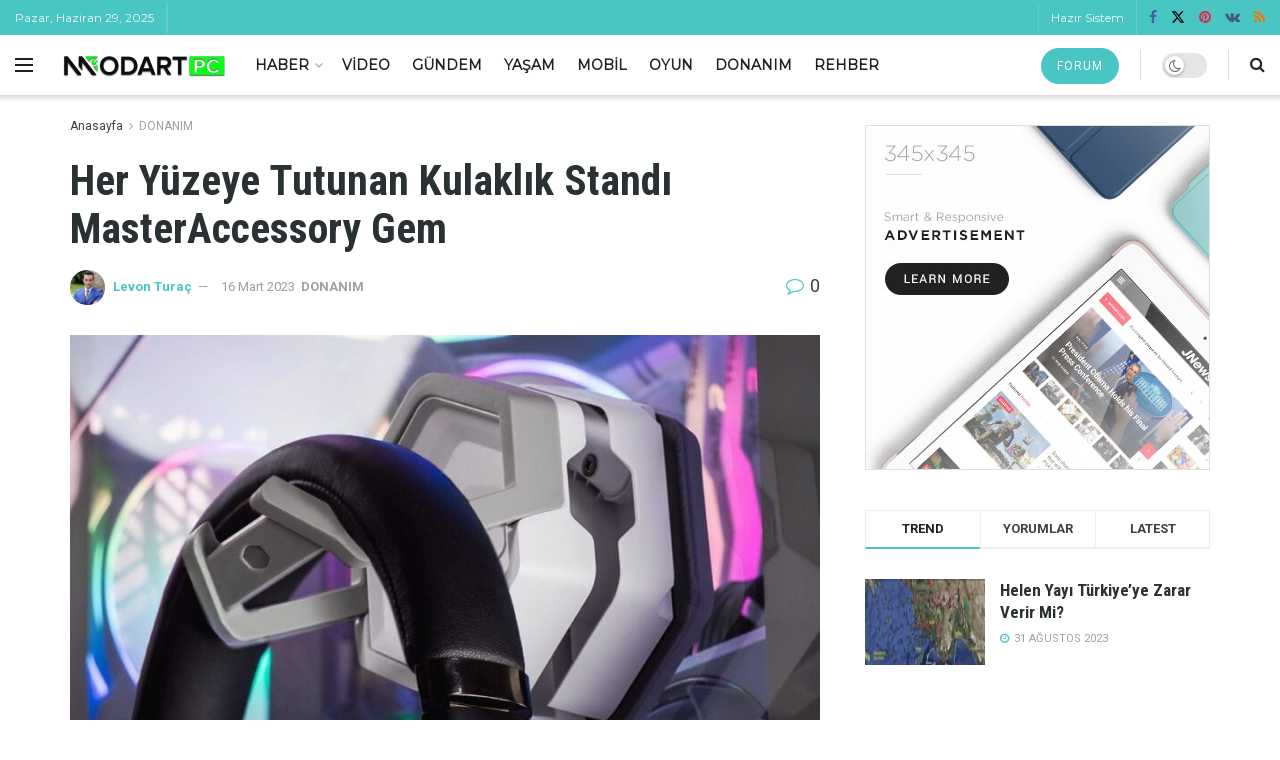

--- FILE ---
content_type: text/html
request_url: https://www.modartpc.com/her-yuzeye-tutunan-kulaklik-standi-masteraccessory-gem-43774
body_size: 34663
content:
<!doctype html>
<!--[if lt IE 7]> <html class="no-js lt-ie9 lt-ie8 lt-ie7" lang="tr" prefix="og: https://ogp.me/ns#"> <![endif]-->
<!--[if IE 7]>    <html class="no-js lt-ie9 lt-ie8" lang="tr" prefix="og: https://ogp.me/ns#"> <![endif]-->
<!--[if IE 8]>    <html class="no-js lt-ie9" lang="tr" prefix="og: https://ogp.me/ns#"> <![endif]-->
<!--[if IE 9]>    <html class="no-js lt-ie10" lang="tr" prefix="og: https://ogp.me/ns#"> <![endif]-->
<!--[if gt IE 8]><!--> <html class="no-js" lang="tr" prefix="og: https://ogp.me/ns#"> <!--<![endif]-->
<head>
<meta http-equiv="Content-Type" content="text/html; charset=UTF-8"/>
<meta name='viewport' content='width=device-width, initial-scale=1, user-scalable=yes'/>
<link rel="profile" href="https://gmpg.org/xfn/11" />
<link rel="pingback" href="https://www.modartpc.com/xmlrpc.php"/>
<style>img:is([sizes="auto" i], [sizes^="auto," i]){contain-intrinsic-size:3000px 1500px}</style>
<meta property="og:type" content="article">
<meta property="og:title" content="Her Yüzeye Tutunan Kulaklık Standı MasterAccessory Gem">
<meta property="og:site_name" content="ModArt PC">
<meta property="og:description" content="Cooler Master bugün, sevdiğiniz oyun donanımınız için tasarlanmış çok amaçlı çevre birimi tutucuları olan MasterAccessory Gem&#039;i piyasaya sürdü. Hem siyah">
<meta property="og:url" content="https://www.modartpc.com/her-yuzeye-tutunan-kulaklik-standi-masteraccessory-gem-43774">
<meta property="og:locale" content="tr_TR">
<meta property="og:image" content="https://www.modartpc.com/wp-content/uploads/2023/02/cooler-master-gem.jpeg">
<meta property="og:image:height" content="714">
<meta property="og:image:width" content="1013">
<meta property="article:published_time" content="2023-02-25T00:27:08+03:00">
<meta property="article:modified_time" content="2023-03-16T12:49:20+03:00">
<meta property="article:author" content="https://www.modartpc.com/">
<meta property="article:section" content="DONANIM">
<meta property="article:tag" content="cooler master">
<meta property="article:tag" content="cooler master gem">
<meta property="article:tag" content="gem">
<meta property="article:tag" content="kulaklık standı">
<meta property="article:tag" content="magnetik kulaklık standı">
<meta property="article:tag" content="Master Accessory Gem">
<meta property="article:tag" content="MasterAccessory Gem">
<meta name="twitter:card" content="summary_large_image">
<meta name="twitter:title" content="Her Yüzeye Tutunan Kulaklık Standı MasterAccessory Gem">
<meta name="twitter:description" content="Cooler Master bugün, sevdiğiniz oyun donanımınız için tasarlanmış çok amaçlı çevre birimi tutucuları olan MasterAccessory Gem&#039;i piyasaya sürdü. Hem siyah">
<meta name="twitter:url" content="https://www.modartpc.com/her-yuzeye-tutunan-kulaklik-standi-masteraccessory-gem-43774">
<meta name="twitter:site" content="https://www.modartpc.com/">
<meta name="twitter:image" content="https://www.modartpc.com/wp-content/uploads/2023/02/cooler-master-gem.jpeg">
<meta name="twitter:image:width" content="1013">
<meta name="twitter:image:height" content="714">
<title>Her Yüzeye Tutunan Kulaklık Standı MasterAccessory Gem</title>
<meta name="description" content="Cooler Master bugün, sevdiğiniz oyun donanımınız için tasarlanmış çok amaçlı çevre birimi tutucuları olan MasterAccessory Gem&#039;i piyasaya sürdü. Hem siyah hem"/>
<meta name="robots" content="follow, index, max-snippet:-1, max-video-preview:-1, max-image-preview:large"/>
<link rel="canonical" href="https://www.modartpc.com/her-yuzeye-tutunan-kulaklik-standi-masteraccessory-gem-43774"/>
<meta property="og:locale" content="tr_TR"/>
<meta property="og:type" content="article"/>
<meta property="og:title" content="Her Yüzeye Tutunan Kulaklık Standı MasterAccessory Gem"/>
<meta property="og:description" content="Cooler Master bugün, sevdiğiniz oyun donanımınız için tasarlanmış çok amaçlı çevre birimi tutucuları olan MasterAccessory Gem&#039;i piyasaya sürdü. Hem siyah hem"/>
<meta property="og:url" content="https://www.modartpc.com/her-yuzeye-tutunan-kulaklik-standi-masteraccessory-gem-43774"/>
<meta property="og:site_name" content="ModartPC"/>
<meta property="article:publisher" content="https://www.facebook.com/ModArtPC"/>
<meta property="article:tag" content="cooler master"/>
<meta property="article:tag" content="cooler master gem"/>
<meta property="article:tag" content="gem"/>
<meta property="article:tag" content="kulaklık standı"/>
<meta property="article:tag" content="magnetik kulaklık standı"/>
<meta property="article:tag" content="Master Accessory Gem"/>
<meta property="article:tag" content="MasterAccessory Gem"/>
<meta property="article:section" content="DONANIM"/>
<meta property="og:updated_time" content="2023-03-16T12:49:20+03:00"/>
<meta property="og:image" content="https://www.modartpc.com/wp-content/uploads/2023/02/cooler-master-gem.jpeg"/>
<meta property="og:image:secure_url" content="https://www.modartpc.com/wp-content/uploads/2023/02/cooler-master-gem.jpeg"/>
<meta property="og:image:width" content="1013"/>
<meta property="og:image:height" content="714"/>
<meta property="og:image:alt" content="MasterAccessory Gem"/>
<meta property="og:image:type" content="image/jpeg"/>
<meta property="article:published_time" content="2023-02-25T00:27:08+03:00"/>
<meta property="article:modified_time" content="2023-03-16T12:49:20+03:00"/>
<meta property="og:video" content="https://www.youtube.com/embed/FlrTOz__qbI"/>
<meta property="video:duration" content="39"/>
<meta property="ya:ovs:upload_date" content="2023-01-12"/>
<meta property="ya:ovs:allow_embed" content="true"/>
<meta name="twitter:card" content="summary_large_image"/>
<meta name="twitter:title" content="Her Yüzeye Tutunan Kulaklık Standı MasterAccessory Gem"/>
<meta name="twitter:description" content="Cooler Master bugün, sevdiğiniz oyun donanımınız için tasarlanmış çok amaçlı çevre birimi tutucuları olan MasterAccessory Gem&#039;i piyasaya sürdü. Hem siyah hem"/>
<meta name="twitter:image" content="https://www.modartpc.com/wp-content/uploads/2023/02/cooler-master-gem.jpeg"/>
<meta name="twitter:label1" content="Yazan"/>
<meta name="twitter:data1" content="Levon Turaç"/>
<meta name="twitter:label2" content="Okuma süresi"/>
<meta name="twitter:data2" content="1 dakika"/>
<script type="application/ld+json" class="rank-math-schema-pro">{"@context":"https://schema.org","@graph":[{"@type":"Place","@id":"https://www.modartpc.com/#place","address":{"@type":"PostalAddress","addressCountry":"TURKEY"}},{"@type":["NewsMediaOrganization","Organization"],"@id":"https://www.modartpc.com/#organization","name":"ModArt PC","url":"https://www.modartpc.com","sameAs":["https://www.facebook.com/ModArtPC"],"email":"iletisim@modartpc.com","address":{"@type":"PostalAddress","addressCountry":"TURKEY"},"logo":{"@type":"ImageObject","@id":"https://www.modartpc.com/#logo","url":"https://www.modartpc.com/wp-content/uploads/2021/09/modart-pc-512px-logo.png","contentUrl":"https://www.modartpc.com/wp-content/uploads/2021/09/modart-pc-512px-logo.png","caption":"ModartPC","inLanguage":"tr","width":"512","height":"512"},"location":{"@id":"https://www.modartpc.com/#place"}},{"@type":"WebSite","@id":"https://www.modartpc.com/#website","url":"https://www.modartpc.com","name":"ModartPC","publisher":{"@id":"https://www.modartpc.com/#organization"},"inLanguage":"tr"},{"@type":"ImageObject","@id":"https://www.modartpc.com/wp-content/uploads/2023/02/cooler-master-gem.jpeg","url":"https://www.modartpc.com/wp-content/uploads/2023/02/cooler-master-gem.jpeg","width":"1013","height":"714","inLanguage":"tr"},{"@type":"BreadcrumbList","@id":"https://www.modartpc.com/her-yuzeye-tutunan-kulaklik-standi-masteraccessory-gem-43774#breadcrumb","itemListElement":[{"@type":"ListItem","position":"1","item":{"@id":"https://www.modartpc.com","name":"ModArt PC"}},{"@type":"ListItem","position":"2","item":{"@id":"https://www.modartpc.com/donanim","name":"DONANIM"}},{"@type":"ListItem","position":"3","item":{"@id":"https://www.modartpc.com/her-yuzeye-tutunan-kulaklik-standi-masteraccessory-gem-43774","name":"Her Y\u00fczeye Tutunan Kulakl\u0131k Stand\u0131 MasterAccessory Gem"}}]},{"@type":"WebPage","@id":"https://www.modartpc.com/her-yuzeye-tutunan-kulaklik-standi-masteraccessory-gem-43774#webpage","url":"https://www.modartpc.com/her-yuzeye-tutunan-kulaklik-standi-masteraccessory-gem-43774","name":"Her Y\u00fczeye Tutunan Kulakl\u0131k Stand\u0131 MasterAccessory Gem","datePublished":"2023-02-25T00:27:08+03:00","dateModified":"2023-03-16T12:49:20+03:00","isPartOf":{"@id":"https://www.modartpc.com/#website"},"primaryImageOfPage":{"@id":"https://www.modartpc.com/wp-content/uploads/2023/02/cooler-master-gem.jpeg"},"inLanguage":"tr","breadcrumb":{"@id":"https://www.modartpc.com/her-yuzeye-tutunan-kulaklik-standi-masteraccessory-gem-43774#breadcrumb"}},{"@type":"Person","@id":"https://www.modartpc.com/yazar/admin","name":"Levon Tura\u00e7","url":"https://www.modartpc.com/yazar/admin","image":{"@type":"ImageObject","@id":"https://secure.gravatar.com/avatar/70ff4c70bc39d0ba05afc9a40d1d32754e6c414f3f9306a7f81f4a2b42fb20e5?s=96&amp;d=mm&amp;r=g","url":"https://secure.gravatar.com/avatar/70ff4c70bc39d0ba05afc9a40d1d32754e6c414f3f9306a7f81f4a2b42fb20e5?s=96&amp;d=mm&amp;r=g","caption":"Levon Tura\u00e7","inLanguage":"tr"},"sameAs":["https://www.modartpc.com/"],"worksFor":{"@id":"https://www.modartpc.com/#organization"}},{"headline":"Her Y\u00fczeye Tutunan Kulakl\u0131k Stand\u0131 MasterAccessory Gem","description":"Cooler Master bug\u00fcn, sevdi\u011finiz oyun donan\u0131m\u0131n\u0131z i\u00e7in tasarlanm\u0131\u015f \u00e7ok ama\u00e7l\u0131 \u00e7evre birimi tutucular\u0131 olan MasterAccessory Gem&#039;i piyasaya s\u00fcrd\u00fc. Hem siyah hem","datePublished":"2023-02-25T00:27:08+03:00","dateModified":"2023-03-16T12:49:20+03:00","image":{"@id":"https://www.modartpc.com/wp-content/uploads/2023/02/cooler-master-gem.jpeg"},"author":{"@id":"https://www.modartpc.com/yazar/admin","name":"Levon Tura\u00e7"},"@type":"NewsArticle","copyrightYear":"2023","name":"Her Y\u00fczeye Tutunan Kulakl\u0131k Stand\u0131 MasterAccessory Gem","articleSection":"DONANIM","@id":"https://www.modartpc.com/her-yuzeye-tutunan-kulaklik-standi-masteraccessory-gem-43774#schema-260317","isPartOf":{"@id":"https://www.modartpc.com/her-yuzeye-tutunan-kulaklik-standi-masteraccessory-gem-43774#webpage"},"publisher":{"@id":"https://www.modartpc.com/#organization"},"inLanguage":"tr","mainEntityOfPage":{"@id":"https://www.modartpc.com/her-yuzeye-tutunan-kulaklik-standi-masteraccessory-gem-43774#webpage"}},{"@type":"VideoObject","name":"Get a GEM, and don\u2019t be SQUARE!","description":"Getting annoyed by the chaotic tabletop? Or you just want to make your PC case more \u201cfunctional\u201d and \u201cfun\u201d?Go and get a GEM!More info: https://www.coolermast...","uploadDate":"2023-01-12","thumbnailUrl":"https://www.modartpc.com/wp-content/uploads/2023/02/cooler-master-gem.jpeg","embedUrl":"https://www.youtube.com/embed/FlrTOz__qbI","duration":"PT0M39S","width":"1280","height":"720","isFamilyFriendly":"True","@id":"https://www.modartpc.com/her-yuzeye-tutunan-kulaklik-standi-masteraccessory-gem-43774#schema-260318","isPartOf":{"@id":"https://www.modartpc.com/her-yuzeye-tutunan-kulaklik-standi-masteraccessory-gem-43774#webpage"},"publisher":{"@id":"https://www.modartpc.com/#organization"},"inLanguage":"tr","mainEntityOfPage":{"@id":"https://www.modartpc.com/her-yuzeye-tutunan-kulaklik-standi-masteraccessory-gem-43774#webpage"}}]}</script>
<link rel='dns-prefetch' href='//fonts.googleapis.com'/>
<link rel='dns-prefetch' href='//www.googletagmanager.com'/>
<link rel='dns-prefetch' href='//pagead2.googlesyndication.com'/>
<link rel='preconnect' href='https://fonts.gstatic.com'/>
<link rel="alternate" type="application/rss+xml" title="ModArt PC &raquo; akışı" href="https://www.modartpc.com/feed"/>
<link rel="alternate" type="application/rss+xml" title="ModArt PC &raquo; yorum akışı" href="https://www.modartpc.com/comments/feed"/>
<link rel="alternate" type="application/rss+xml" title="ModArt PC &raquo; Her Yüzeye Tutunan Kulaklık Standı MasterAccessory Gem yorum akışı" href="https://www.modartpc.com/her-yuzeye-tutunan-kulaklik-standi-masteraccessory-gem-43774/feed"/>
<link rel="stylesheet" type="text/css" href="//www.modartpc.com/wp-content/cache/wpfc-minified/kbpp5gzw/2ol9w.css" media="all"/>
<style id='classic-theme-styles-inline-css'>.wp-block-button__link{color:#fff;background-color:#32373c;border-radius:9999px;box-shadow:none;text-decoration:none;padding:calc(.667em + 2px) calc(1.333em + 2px);font-size:1.125em}.wp-block-file__button{background:#32373c;color:#fff;text-decoration:none}</style>
<style id='global-styles-inline-css'>:root{--wp--preset--aspect-ratio--square:1;--wp--preset--aspect-ratio--4-3:4/3;--wp--preset--aspect-ratio--3-4:3/4;--wp--preset--aspect-ratio--3-2:3/2;--wp--preset--aspect-ratio--2-3:2/3;--wp--preset--aspect-ratio--16-9:16/9;--wp--preset--aspect-ratio--9-16:9/16;--wp--preset--color--black:#000000;--wp--preset--color--cyan-bluish-gray:#abb8c3;--wp--preset--color--white:#ffffff;--wp--preset--color--pale-pink:#f78da7;--wp--preset--color--vivid-red:#cf2e2e;--wp--preset--color--luminous-vivid-orange:#ff6900;--wp--preset--color--luminous-vivid-amber:#fcb900;--wp--preset--color--light-green-cyan:#7bdcb5;--wp--preset--color--vivid-green-cyan:#00d084;--wp--preset--color--pale-cyan-blue:#8ed1fc;--wp--preset--color--vivid-cyan-blue:#0693e3;--wp--preset--color--vivid-purple:#9b51e0;--wp--preset--gradient--vivid-cyan-blue-to-vivid-purple:linear-gradient(135deg,rgba(6,147,227,1) 0%,rgb(155,81,224) 100%);--wp--preset--gradient--light-green-cyan-to-vivid-green-cyan:linear-gradient(135deg,rgb(122,220,180) 0%,rgb(0,208,130) 100%);--wp--preset--gradient--luminous-vivid-amber-to-luminous-vivid-orange:linear-gradient(135deg,rgba(252,185,0,1) 0%,rgba(255,105,0,1) 100%);--wp--preset--gradient--luminous-vivid-orange-to-vivid-red:linear-gradient(135deg,rgba(255,105,0,1) 0%,rgb(207,46,46) 100%);--wp--preset--gradient--very-light-gray-to-cyan-bluish-gray:linear-gradient(135deg,rgb(238,238,238) 0%,rgb(169,184,195) 100%);--wp--preset--gradient--cool-to-warm-spectrum:linear-gradient(135deg,rgb(74,234,220) 0%,rgb(151,120,209) 20%,rgb(207,42,186) 40%,rgb(238,44,130) 60%,rgb(251,105,98) 80%,rgb(254,248,76) 100%);--wp--preset--gradient--blush-light-purple:linear-gradient(135deg,rgb(255,206,236) 0%,rgb(152,150,240) 100%);--wp--preset--gradient--blush-bordeaux:linear-gradient(135deg,rgb(254,205,165) 0%,rgb(254,45,45) 50%,rgb(107,0,62) 100%);--wp--preset--gradient--luminous-dusk:linear-gradient(135deg,rgb(255,203,112) 0%,rgb(199,81,192) 50%,rgb(65,88,208) 100%);--wp--preset--gradient--pale-ocean:linear-gradient(135deg,rgb(255,245,203) 0%,rgb(182,227,212) 50%,rgb(51,167,181) 100%);--wp--preset--gradient--electric-grass:linear-gradient(135deg,rgb(202,248,128) 0%,rgb(113,206,126) 100%);--wp--preset--gradient--midnight:linear-gradient(135deg,rgb(2,3,129) 0%,rgb(40,116,252) 100%);--wp--preset--font-size--small:13px;--wp--preset--font-size--medium:20px;--wp--preset--font-size--large:36px;--wp--preset--font-size--x-large:42px;--wp--preset--spacing--20:0.44rem;--wp--preset--spacing--30:0.67rem;--wp--preset--spacing--40:1rem;--wp--preset--spacing--50:1.5rem;--wp--preset--spacing--60:2.25rem;--wp--preset--spacing--70:3.38rem;--wp--preset--spacing--80:5.06rem;--wp--preset--shadow--natural:6px 6px 9px rgba(0, 0, 0, 0.2);--wp--preset--shadow--deep:12px 12px 50px rgba(0, 0, 0, 0.4);--wp--preset--shadow--sharp:6px 6px 0px rgba(0, 0, 0, 0.2);--wp--preset--shadow--outlined:6px 6px 0px -3px rgba(255, 255, 255, 1), 6px 6px rgba(0, 0, 0, 1);--wp--preset--shadow--crisp:6px 6px 0px rgba(0, 0, 0, 1);}:where(.is-layout-flex){gap:0.5em;}:where(.is-layout-grid){gap:0.5em;}body .is-layout-flex{display:flex;}.is-layout-flex{flex-wrap:wrap;align-items:center;}.is-layout-flex > :is(*, div){margin:0;}body .is-layout-grid{display:grid;}.is-layout-grid > :is(*, div){margin:0;}:where(.wp-block-columns.is-layout-flex){gap:2em;}:where(.wp-block-columns.is-layout-grid){gap:2em;}:where(.wp-block-post-template.is-layout-flex){gap:1.25em;}:where(.wp-block-post-template.is-layout-grid){gap:1.25em;}.has-black-color{color:var(--wp--preset--color--black) !important;}.has-cyan-bluish-gray-color{color:var(--wp--preset--color--cyan-bluish-gray) !important;}.has-white-color{color:var(--wp--preset--color--white) !important;}.has-pale-pink-color{color:var(--wp--preset--color--pale-pink) !important;}.has-vivid-red-color{color:var(--wp--preset--color--vivid-red) !important;}.has-luminous-vivid-orange-color{color:var(--wp--preset--color--luminous-vivid-orange) !important;}.has-luminous-vivid-amber-color{color:var(--wp--preset--color--luminous-vivid-amber) !important;}.has-light-green-cyan-color{color:var(--wp--preset--color--light-green-cyan) !important;}.has-vivid-green-cyan-color{color:var(--wp--preset--color--vivid-green-cyan) !important;}.has-pale-cyan-blue-color{color:var(--wp--preset--color--pale-cyan-blue) !important;}.has-vivid-cyan-blue-color{color:var(--wp--preset--color--vivid-cyan-blue) !important;}.has-vivid-purple-color{color:var(--wp--preset--color--vivid-purple) !important;}.has-black-background-color{background-color:var(--wp--preset--color--black) !important;}.has-cyan-bluish-gray-background-color{background-color:var(--wp--preset--color--cyan-bluish-gray) !important;}.has-white-background-color{background-color:var(--wp--preset--color--white) !important;}.has-pale-pink-background-color{background-color:var(--wp--preset--color--pale-pink) !important;}.has-vivid-red-background-color{background-color:var(--wp--preset--color--vivid-red) !important;}.has-luminous-vivid-orange-background-color{background-color:var(--wp--preset--color--luminous-vivid-orange) !important;}.has-luminous-vivid-amber-background-color{background-color:var(--wp--preset--color--luminous-vivid-amber) !important;}.has-light-green-cyan-background-color{background-color:var(--wp--preset--color--light-green-cyan) !important;}.has-vivid-green-cyan-background-color{background-color:var(--wp--preset--color--vivid-green-cyan) !important;}.has-pale-cyan-blue-background-color{background-color:var(--wp--preset--color--pale-cyan-blue) !important;}.has-vivid-cyan-blue-background-color{background-color:var(--wp--preset--color--vivid-cyan-blue) !important;}.has-vivid-purple-background-color{background-color:var(--wp--preset--color--vivid-purple) !important;}.has-black-border-color{border-color:var(--wp--preset--color--black) !important;}.has-cyan-bluish-gray-border-color{border-color:var(--wp--preset--color--cyan-bluish-gray) !important;}.has-white-border-color{border-color:var(--wp--preset--color--white) !important;}.has-pale-pink-border-color{border-color:var(--wp--preset--color--pale-pink) !important;}.has-vivid-red-border-color{border-color:var(--wp--preset--color--vivid-red) !important;}.has-luminous-vivid-orange-border-color{border-color:var(--wp--preset--color--luminous-vivid-orange) !important;}.has-luminous-vivid-amber-border-color{border-color:var(--wp--preset--color--luminous-vivid-amber) !important;}.has-light-green-cyan-border-color{border-color:var(--wp--preset--color--light-green-cyan) !important;}.has-vivid-green-cyan-border-color{border-color:var(--wp--preset--color--vivid-green-cyan) !important;}.has-pale-cyan-blue-border-color{border-color:var(--wp--preset--color--pale-cyan-blue) !important;}.has-vivid-cyan-blue-border-color{border-color:var(--wp--preset--color--vivid-cyan-blue) !important;}.has-vivid-purple-border-color{border-color:var(--wp--preset--color--vivid-purple) !important;}.has-vivid-cyan-blue-to-vivid-purple-gradient-background{background:var(--wp--preset--gradient--vivid-cyan-blue-to-vivid-purple) !important;}.has-light-green-cyan-to-vivid-green-cyan-gradient-background{background:var(--wp--preset--gradient--light-green-cyan-to-vivid-green-cyan) !important;}.has-luminous-vivid-amber-to-luminous-vivid-orange-gradient-background{background:var(--wp--preset--gradient--luminous-vivid-amber-to-luminous-vivid-orange) !important;}.has-luminous-vivid-orange-to-vivid-red-gradient-background{background:var(--wp--preset--gradient--luminous-vivid-orange-to-vivid-red) !important;}.has-very-light-gray-to-cyan-bluish-gray-gradient-background{background:var(--wp--preset--gradient--very-light-gray-to-cyan-bluish-gray) !important;}.has-cool-to-warm-spectrum-gradient-background{background:var(--wp--preset--gradient--cool-to-warm-spectrum) !important;}.has-blush-light-purple-gradient-background{background:var(--wp--preset--gradient--blush-light-purple) !important;}.has-blush-bordeaux-gradient-background{background:var(--wp--preset--gradient--blush-bordeaux) !important;}.has-luminous-dusk-gradient-background{background:var(--wp--preset--gradient--luminous-dusk) !important;}.has-pale-ocean-gradient-background{background:var(--wp--preset--gradient--pale-ocean) !important;}.has-electric-grass-gradient-background{background:var(--wp--preset--gradient--electric-grass) !important;}.has-midnight-gradient-background{background:var(--wp--preset--gradient--midnight) !important;}.has-small-font-size{font-size:var(--wp--preset--font-size--small) !important;}.has-medium-font-size{font-size:var(--wp--preset--font-size--medium) !important;}.has-large-font-size{font-size:var(--wp--preset--font-size--large) !important;}.has-x-large-font-size{font-size:var(--wp--preset--font-size--x-large) !important;}:where(.wp-block-post-template.is-layout-flex){gap:1.25em;}:where(.wp-block-post-template.is-layout-grid){gap:1.25em;}:where(.wp-block-columns.is-layout-flex){gap:2em;}:where(.wp-block-columns.is-layout-grid){gap:2em;}:root :where(.wp-block-pullquote){font-size:1.5em;line-height:1.6;}</style>
<link rel="stylesheet" type="text/css" href="//www.modartpc.com/wp-content/cache/wpfc-minified/2cpp05ek/2olh2.css" media="all"/>
<style id="jeg_customizer_font-css" media="all">/* cyrillic-ext */
@font-face {
  font-family: 'Montserrat';
  font-style: normal;
  font-weight: 400;
  font-display: swap;
  src: url(/fonts.gstatic.com/s/montserrat/v31/JTUHjIg1_i6t8kCHKm4532VJOt5-QNFgpCtr6Hw0aXp-p7K4KLjztg.woff2) format('woff2');
  unicode-range: U+0460-052F, U+1C80-1C8A, U+20B4, U+2DE0-2DFF, U+A640-A69F, U+FE2E-FE2F;
}
/* cyrillic */
@font-face {
  font-family: 'Montserrat';
  font-style: normal;
  font-weight: 400;
  font-display: swap;
  src: url(/fonts.gstatic.com/s/montserrat/v31/JTUHjIg1_i6t8kCHKm4532VJOt5-QNFgpCtr6Hw9aXp-p7K4KLjztg.woff2) format('woff2');
  unicode-range: U+0301, U+0400-045F, U+0490-0491, U+04B0-04B1, U+2116;
}
/* vietnamese */
@font-face {
  font-family: 'Montserrat';
  font-style: normal;
  font-weight: 400;
  font-display: swap;
  src: url(/fonts.gstatic.com/s/montserrat/v31/JTUHjIg1_i6t8kCHKm4532VJOt5-QNFgpCtr6Hw2aXp-p7K4KLjztg.woff2) format('woff2');
  unicode-range: U+0102-0103, U+0110-0111, U+0128-0129, U+0168-0169, U+01A0-01A1, U+01AF-01B0, U+0300-0301, U+0303-0304, U+0308-0309, U+0323, U+0329, U+1EA0-1EF9, U+20AB;
}
/* latin-ext */
@font-face {
  font-family: 'Montserrat';
  font-style: normal;
  font-weight: 400;
  font-display: swap;
  src: url(/fonts.gstatic.com/s/montserrat/v31/JTUHjIg1_i6t8kCHKm4532VJOt5-QNFgpCtr6Hw3aXp-p7K4KLjztg.woff2) format('woff2');
  unicode-range: U+0100-02BA, U+02BD-02C5, U+02C7-02CC, U+02CE-02D7, U+02DD-02FF, U+0304, U+0308, U+0329, U+1D00-1DBF, U+1E00-1E9F, U+1EF2-1EFF, U+2020, U+20A0-20AB, U+20AD-20C0, U+2113, U+2C60-2C7F, U+A720-A7FF;
}
/* latin */
@font-face {
  font-family: 'Montserrat';
  font-style: normal;
  font-weight: 400;
  font-display: swap;
  src: url(/fonts.gstatic.com/s/montserrat/v31/JTUHjIg1_i6t8kCHKm4532VJOt5-QNFgpCtr6Hw5aXp-p7K4KLg.woff2) format('woff2');
  unicode-range: U+0000-00FF, U+0131, U+0152-0153, U+02BB-02BC, U+02C6, U+02DA, U+02DC, U+0304, U+0308, U+0329, U+2000-206F, U+20AC, U+2122, U+2191, U+2193, U+2212, U+2215, U+FEFF, U+FFFD;
}
/* cyrillic-ext */
@font-face {
  font-family: 'Roboto';
  font-style: normal;
  font-weight: 400;
  font-stretch: 100%;
  font-display: swap;
  src: url(/fonts.gstatic.com/s/roboto/v50/KFO7CnqEu92Fr1ME7kSn66aGLdTylUAMa3GUBHMdazTgWw.woff2) format('woff2');
  unicode-range: U+0460-052F, U+1C80-1C8A, U+20B4, U+2DE0-2DFF, U+A640-A69F, U+FE2E-FE2F;
}
/* cyrillic */
@font-face {
  font-family: 'Roboto';
  font-style: normal;
  font-weight: 400;
  font-stretch: 100%;
  font-display: swap;
  src: url(/fonts.gstatic.com/s/roboto/v50/KFO7CnqEu92Fr1ME7kSn66aGLdTylUAMa3iUBHMdazTgWw.woff2) format('woff2');
  unicode-range: U+0301, U+0400-045F, U+0490-0491, U+04B0-04B1, U+2116;
}
/* greek-ext */
@font-face {
  font-family: 'Roboto';
  font-style: normal;
  font-weight: 400;
  font-stretch: 100%;
  font-display: swap;
  src: url(/fonts.gstatic.com/s/roboto/v50/KFO7CnqEu92Fr1ME7kSn66aGLdTylUAMa3CUBHMdazTgWw.woff2) format('woff2');
  unicode-range: U+1F00-1FFF;
}
/* greek */
@font-face {
  font-family: 'Roboto';
  font-style: normal;
  font-weight: 400;
  font-stretch: 100%;
  font-display: swap;
  src: url(/fonts.gstatic.com/s/roboto/v50/KFO7CnqEu92Fr1ME7kSn66aGLdTylUAMa3-UBHMdazTgWw.woff2) format('woff2');
  unicode-range: U+0370-0377, U+037A-037F, U+0384-038A, U+038C, U+038E-03A1, U+03A3-03FF;
}
/* math */
@font-face {
  font-family: 'Roboto';
  font-style: normal;
  font-weight: 400;
  font-stretch: 100%;
  font-display: swap;
  src: url(/fonts.gstatic.com/s/roboto/v50/KFO7CnqEu92Fr1ME7kSn66aGLdTylUAMawCUBHMdazTgWw.woff2) format('woff2');
  unicode-range: U+0302-0303, U+0305, U+0307-0308, U+0310, U+0312, U+0315, U+031A, U+0326-0327, U+032C, U+032F-0330, U+0332-0333, U+0338, U+033A, U+0346, U+034D, U+0391-03A1, U+03A3-03A9, U+03B1-03C9, U+03D1, U+03D5-03D6, U+03F0-03F1, U+03F4-03F5, U+2016-2017, U+2034-2038, U+203C, U+2040, U+2043, U+2047, U+2050, U+2057, U+205F, U+2070-2071, U+2074-208E, U+2090-209C, U+20D0-20DC, U+20E1, U+20E5-20EF, U+2100-2112, U+2114-2115, U+2117-2121, U+2123-214F, U+2190, U+2192, U+2194-21AE, U+21B0-21E5, U+21F1-21F2, U+21F4-2211, U+2213-2214, U+2216-22FF, U+2308-230B, U+2310, U+2319, U+231C-2321, U+2336-237A, U+237C, U+2395, U+239B-23B7, U+23D0, U+23DC-23E1, U+2474-2475, U+25AF, U+25B3, U+25B7, U+25BD, U+25C1, U+25CA, U+25CC, U+25FB, U+266D-266F, U+27C0-27FF, U+2900-2AFF, U+2B0E-2B11, U+2B30-2B4C, U+2BFE, U+3030, U+FF5B, U+FF5D, U+1D400-1D7FF, U+1EE00-1EEFF;
}
/* symbols */
@font-face {
  font-family: 'Roboto';
  font-style: normal;
  font-weight: 400;
  font-stretch: 100%;
  font-display: swap;
  src: url(/fonts.gstatic.com/s/roboto/v50/KFO7CnqEu92Fr1ME7kSn66aGLdTylUAMaxKUBHMdazTgWw.woff2) format('woff2');
  unicode-range: U+0001-000C, U+000E-001F, U+007F-009F, U+20DD-20E0, U+20E2-20E4, U+2150-218F, U+2190, U+2192, U+2194-2199, U+21AF, U+21E6-21F0, U+21F3, U+2218-2219, U+2299, U+22C4-22C6, U+2300-243F, U+2440-244A, U+2460-24FF, U+25A0-27BF, U+2800-28FF, U+2921-2922, U+2981, U+29BF, U+29EB, U+2B00-2BFF, U+4DC0-4DFF, U+FFF9-FFFB, U+10140-1018E, U+10190-1019C, U+101A0, U+101D0-101FD, U+102E0-102FB, U+10E60-10E7E, U+1D2C0-1D2D3, U+1D2E0-1D37F, U+1F000-1F0FF, U+1F100-1F1AD, U+1F1E6-1F1FF, U+1F30D-1F30F, U+1F315, U+1F31C, U+1F31E, U+1F320-1F32C, U+1F336, U+1F378, U+1F37D, U+1F382, U+1F393-1F39F, U+1F3A7-1F3A8, U+1F3AC-1F3AF, U+1F3C2, U+1F3C4-1F3C6, U+1F3CA-1F3CE, U+1F3D4-1F3E0, U+1F3ED, U+1F3F1-1F3F3, U+1F3F5-1F3F7, U+1F408, U+1F415, U+1F41F, U+1F426, U+1F43F, U+1F441-1F442, U+1F444, U+1F446-1F449, U+1F44C-1F44E, U+1F453, U+1F46A, U+1F47D, U+1F4A3, U+1F4B0, U+1F4B3, U+1F4B9, U+1F4BB, U+1F4BF, U+1F4C8-1F4CB, U+1F4D6, U+1F4DA, U+1F4DF, U+1F4E3-1F4E6, U+1F4EA-1F4ED, U+1F4F7, U+1F4F9-1F4FB, U+1F4FD-1F4FE, U+1F503, U+1F507-1F50B, U+1F50D, U+1F512-1F513, U+1F53E-1F54A, U+1F54F-1F5FA, U+1F610, U+1F650-1F67F, U+1F687, U+1F68D, U+1F691, U+1F694, U+1F698, U+1F6AD, U+1F6B2, U+1F6B9-1F6BA, U+1F6BC, U+1F6C6-1F6CF, U+1F6D3-1F6D7, U+1F6E0-1F6EA, U+1F6F0-1F6F3, U+1F6F7-1F6FC, U+1F700-1F7FF, U+1F800-1F80B, U+1F810-1F847, U+1F850-1F859, U+1F860-1F887, U+1F890-1F8AD, U+1F8B0-1F8BB, U+1F8C0-1F8C1, U+1F900-1F90B, U+1F93B, U+1F946, U+1F984, U+1F996, U+1F9E9, U+1FA00-1FA6F, U+1FA70-1FA7C, U+1FA80-1FA89, U+1FA8F-1FAC6, U+1FACE-1FADC, U+1FADF-1FAE9, U+1FAF0-1FAF8, U+1FB00-1FBFF;
}
/* vietnamese */
@font-face {
  font-family: 'Roboto';
  font-style: normal;
  font-weight: 400;
  font-stretch: 100%;
  font-display: swap;
  src: url(/fonts.gstatic.com/s/roboto/v50/KFO7CnqEu92Fr1ME7kSn66aGLdTylUAMa3OUBHMdazTgWw.woff2) format('woff2');
  unicode-range: U+0102-0103, U+0110-0111, U+0128-0129, U+0168-0169, U+01A0-01A1, U+01AF-01B0, U+0300-0301, U+0303-0304, U+0308-0309, U+0323, U+0329, U+1EA0-1EF9, U+20AB;
}
/* latin-ext */
@font-face {
  font-family: 'Roboto';
  font-style: normal;
  font-weight: 400;
  font-stretch: 100%;
  font-display: swap;
  src: url(/fonts.gstatic.com/s/roboto/v50/KFO7CnqEu92Fr1ME7kSn66aGLdTylUAMa3KUBHMdazTgWw.woff2) format('woff2');
  unicode-range: U+0100-02BA, U+02BD-02C5, U+02C7-02CC, U+02CE-02D7, U+02DD-02FF, U+0304, U+0308, U+0329, U+1D00-1DBF, U+1E00-1E9F, U+1EF2-1EFF, U+2020, U+20A0-20AB, U+20AD-20C0, U+2113, U+2C60-2C7F, U+A720-A7FF;
}
/* latin */
@font-face {
  font-family: 'Roboto';
  font-style: normal;
  font-weight: 400;
  font-stretch: 100%;
  font-display: swap;
  src: url(/fonts.gstatic.com/s/roboto/v50/KFO7CnqEu92Fr1ME7kSn66aGLdTylUAMa3yUBHMdazQ.woff2) format('woff2');
  unicode-range: U+0000-00FF, U+0131, U+0152-0153, U+02BB-02BC, U+02C6, U+02DA, U+02DC, U+0304, U+0308, U+0329, U+2000-206F, U+20AC, U+2122, U+2191, U+2193, U+2212, U+2215, U+FEFF, U+FFFD;
}
/* cyrillic-ext */
@font-face {
  font-family: 'Roboto';
  font-style: normal;
  font-weight: 700;
  font-stretch: 100%;
  font-display: swap;
  src: url(/fonts.gstatic.com/s/roboto/v50/KFO7CnqEu92Fr1ME7kSn66aGLdTylUAMa3GUBHMdazTgWw.woff2) format('woff2');
  unicode-range: U+0460-052F, U+1C80-1C8A, U+20B4, U+2DE0-2DFF, U+A640-A69F, U+FE2E-FE2F;
}
/* cyrillic */
@font-face {
  font-family: 'Roboto';
  font-style: normal;
  font-weight: 700;
  font-stretch: 100%;
  font-display: swap;
  src: url(/fonts.gstatic.com/s/roboto/v50/KFO7CnqEu92Fr1ME7kSn66aGLdTylUAMa3iUBHMdazTgWw.woff2) format('woff2');
  unicode-range: U+0301, U+0400-045F, U+0490-0491, U+04B0-04B1, U+2116;
}
/* greek-ext */
@font-face {
  font-family: 'Roboto';
  font-style: normal;
  font-weight: 700;
  font-stretch: 100%;
  font-display: swap;
  src: url(/fonts.gstatic.com/s/roboto/v50/KFO7CnqEu92Fr1ME7kSn66aGLdTylUAMa3CUBHMdazTgWw.woff2) format('woff2');
  unicode-range: U+1F00-1FFF;
}
/* greek */
@font-face {
  font-family: 'Roboto';
  font-style: normal;
  font-weight: 700;
  font-stretch: 100%;
  font-display: swap;
  src: url(/fonts.gstatic.com/s/roboto/v50/KFO7CnqEu92Fr1ME7kSn66aGLdTylUAMa3-UBHMdazTgWw.woff2) format('woff2');
  unicode-range: U+0370-0377, U+037A-037F, U+0384-038A, U+038C, U+038E-03A1, U+03A3-03FF;
}
/* math */
@font-face {
  font-family: 'Roboto';
  font-style: normal;
  font-weight: 700;
  font-stretch: 100%;
  font-display: swap;
  src: url(/fonts.gstatic.com/s/roboto/v50/KFO7CnqEu92Fr1ME7kSn66aGLdTylUAMawCUBHMdazTgWw.woff2) format('woff2');
  unicode-range: U+0302-0303, U+0305, U+0307-0308, U+0310, U+0312, U+0315, U+031A, U+0326-0327, U+032C, U+032F-0330, U+0332-0333, U+0338, U+033A, U+0346, U+034D, U+0391-03A1, U+03A3-03A9, U+03B1-03C9, U+03D1, U+03D5-03D6, U+03F0-03F1, U+03F4-03F5, U+2016-2017, U+2034-2038, U+203C, U+2040, U+2043, U+2047, U+2050, U+2057, U+205F, U+2070-2071, U+2074-208E, U+2090-209C, U+20D0-20DC, U+20E1, U+20E5-20EF, U+2100-2112, U+2114-2115, U+2117-2121, U+2123-214F, U+2190, U+2192, U+2194-21AE, U+21B0-21E5, U+21F1-21F2, U+21F4-2211, U+2213-2214, U+2216-22FF, U+2308-230B, U+2310, U+2319, U+231C-2321, U+2336-237A, U+237C, U+2395, U+239B-23B7, U+23D0, U+23DC-23E1, U+2474-2475, U+25AF, U+25B3, U+25B7, U+25BD, U+25C1, U+25CA, U+25CC, U+25FB, U+266D-266F, U+27C0-27FF, U+2900-2AFF, U+2B0E-2B11, U+2B30-2B4C, U+2BFE, U+3030, U+FF5B, U+FF5D, U+1D400-1D7FF, U+1EE00-1EEFF;
}
/* symbols */
@font-face {
  font-family: 'Roboto';
  font-style: normal;
  font-weight: 700;
  font-stretch: 100%;
  font-display: swap;
  src: url(/fonts.gstatic.com/s/roboto/v50/KFO7CnqEu92Fr1ME7kSn66aGLdTylUAMaxKUBHMdazTgWw.woff2) format('woff2');
  unicode-range: U+0001-000C, U+000E-001F, U+007F-009F, U+20DD-20E0, U+20E2-20E4, U+2150-218F, U+2190, U+2192, U+2194-2199, U+21AF, U+21E6-21F0, U+21F3, U+2218-2219, U+2299, U+22C4-22C6, U+2300-243F, U+2440-244A, U+2460-24FF, U+25A0-27BF, U+2800-28FF, U+2921-2922, U+2981, U+29BF, U+29EB, U+2B00-2BFF, U+4DC0-4DFF, U+FFF9-FFFB, U+10140-1018E, U+10190-1019C, U+101A0, U+101D0-101FD, U+102E0-102FB, U+10E60-10E7E, U+1D2C0-1D2D3, U+1D2E0-1D37F, U+1F000-1F0FF, U+1F100-1F1AD, U+1F1E6-1F1FF, U+1F30D-1F30F, U+1F315, U+1F31C, U+1F31E, U+1F320-1F32C, U+1F336, U+1F378, U+1F37D, U+1F382, U+1F393-1F39F, U+1F3A7-1F3A8, U+1F3AC-1F3AF, U+1F3C2, U+1F3C4-1F3C6, U+1F3CA-1F3CE, U+1F3D4-1F3E0, U+1F3ED, U+1F3F1-1F3F3, U+1F3F5-1F3F7, U+1F408, U+1F415, U+1F41F, U+1F426, U+1F43F, U+1F441-1F442, U+1F444, U+1F446-1F449, U+1F44C-1F44E, U+1F453, U+1F46A, U+1F47D, U+1F4A3, U+1F4B0, U+1F4B3, U+1F4B9, U+1F4BB, U+1F4BF, U+1F4C8-1F4CB, U+1F4D6, U+1F4DA, U+1F4DF, U+1F4E3-1F4E6, U+1F4EA-1F4ED, U+1F4F7, U+1F4F9-1F4FB, U+1F4FD-1F4FE, U+1F503, U+1F507-1F50B, U+1F50D, U+1F512-1F513, U+1F53E-1F54A, U+1F54F-1F5FA, U+1F610, U+1F650-1F67F, U+1F687, U+1F68D, U+1F691, U+1F694, U+1F698, U+1F6AD, U+1F6B2, U+1F6B9-1F6BA, U+1F6BC, U+1F6C6-1F6CF, U+1F6D3-1F6D7, U+1F6E0-1F6EA, U+1F6F0-1F6F3, U+1F6F7-1F6FC, U+1F700-1F7FF, U+1F800-1F80B, U+1F810-1F847, U+1F850-1F859, U+1F860-1F887, U+1F890-1F8AD, U+1F8B0-1F8BB, U+1F8C0-1F8C1, U+1F900-1F90B, U+1F93B, U+1F946, U+1F984, U+1F996, U+1F9E9, U+1FA00-1FA6F, U+1FA70-1FA7C, U+1FA80-1FA89, U+1FA8F-1FAC6, U+1FACE-1FADC, U+1FADF-1FAE9, U+1FAF0-1FAF8, U+1FB00-1FBFF;
}
/* vietnamese */
@font-face {
  font-family: 'Roboto';
  font-style: normal;
  font-weight: 700;
  font-stretch: 100%;
  font-display: swap;
  src: url(/fonts.gstatic.com/s/roboto/v50/KFO7CnqEu92Fr1ME7kSn66aGLdTylUAMa3OUBHMdazTgWw.woff2) format('woff2');
  unicode-range: U+0102-0103, U+0110-0111, U+0128-0129, U+0168-0169, U+01A0-01A1, U+01AF-01B0, U+0300-0301, U+0303-0304, U+0308-0309, U+0323, U+0329, U+1EA0-1EF9, U+20AB;
}
/* latin-ext */
@font-face {
  font-family: 'Roboto';
  font-style: normal;
  font-weight: 700;
  font-stretch: 100%;
  font-display: swap;
  src: url(/fonts.gstatic.com/s/roboto/v50/KFO7CnqEu92Fr1ME7kSn66aGLdTylUAMa3KUBHMdazTgWw.woff2) format('woff2');
  unicode-range: U+0100-02BA, U+02BD-02C5, U+02C7-02CC, U+02CE-02D7, U+02DD-02FF, U+0304, U+0308, U+0329, U+1D00-1DBF, U+1E00-1E9F, U+1EF2-1EFF, U+2020, U+20A0-20AB, U+20AD-20C0, U+2113, U+2C60-2C7F, U+A720-A7FF;
}
/* latin */
@font-face {
  font-family: 'Roboto';
  font-style: normal;
  font-weight: 700;
  font-stretch: 100%;
  font-display: swap;
  src: url(/fonts.gstatic.com/s/roboto/v50/KFO7CnqEu92Fr1ME7kSn66aGLdTylUAMa3yUBHMdazQ.woff2) format('woff2');
  unicode-range: U+0000-00FF, U+0131, U+0152-0153, U+02BB-02BC, U+02C6, U+02DA, U+02DC, U+0304, U+0308, U+0329, U+2000-206F, U+20AC, U+2122, U+2191, U+2193, U+2212, U+2215, U+FEFF, U+FFFD;
}
/* cyrillic-ext */
@font-face {
  font-family: 'Roboto Condensed';
  font-style: normal;
  font-weight: 400;
  font-display: swap;
  src: url(/fonts.gstatic.com/s/robotocondensed/v31/ieVl2ZhZI2eCN5jzbjEETS9weq8-19-7DQk6YvNkeg.woff2) format('woff2');
  unicode-range: U+0460-052F, U+1C80-1C8A, U+20B4, U+2DE0-2DFF, U+A640-A69F, U+FE2E-FE2F;
}
/* cyrillic */
@font-face {
  font-family: 'Roboto Condensed';
  font-style: normal;
  font-weight: 400;
  font-display: swap;
  src: url(/fonts.gstatic.com/s/robotocondensed/v31/ieVl2ZhZI2eCN5jzbjEETS9weq8-19a7DQk6YvNkeg.woff2) format('woff2');
  unicode-range: U+0301, U+0400-045F, U+0490-0491, U+04B0-04B1, U+2116;
}
/* greek-ext */
@font-face {
  font-family: 'Roboto Condensed';
  font-style: normal;
  font-weight: 400;
  font-display: swap;
  src: url(/fonts.gstatic.com/s/robotocondensed/v31/ieVl2ZhZI2eCN5jzbjEETS9weq8-1967DQk6YvNkeg.woff2) format('woff2');
  unicode-range: U+1F00-1FFF;
}
/* greek */
@font-face {
  font-family: 'Roboto Condensed';
  font-style: normal;
  font-weight: 400;
  font-display: swap;
  src: url(/fonts.gstatic.com/s/robotocondensed/v31/ieVl2ZhZI2eCN5jzbjEETS9weq8-19G7DQk6YvNkeg.woff2) format('woff2');
  unicode-range: U+0370-0377, U+037A-037F, U+0384-038A, U+038C, U+038E-03A1, U+03A3-03FF;
}
/* vietnamese */
@font-face {
  font-family: 'Roboto Condensed';
  font-style: normal;
  font-weight: 400;
  font-display: swap;
  src: url(/fonts.gstatic.com/s/robotocondensed/v31/ieVl2ZhZI2eCN5jzbjEETS9weq8-1927DQk6YvNkeg.woff2) format('woff2');
  unicode-range: U+0102-0103, U+0110-0111, U+0128-0129, U+0168-0169, U+01A0-01A1, U+01AF-01B0, U+0300-0301, U+0303-0304, U+0308-0309, U+0323, U+0329, U+1EA0-1EF9, U+20AB;
}
/* latin-ext */
@font-face {
  font-family: 'Roboto Condensed';
  font-style: normal;
  font-weight: 400;
  font-display: swap;
  src: url(/fonts.gstatic.com/s/robotocondensed/v31/ieVl2ZhZI2eCN5jzbjEETS9weq8-19y7DQk6YvNkeg.woff2) format('woff2');
  unicode-range: U+0100-02BA, U+02BD-02C5, U+02C7-02CC, U+02CE-02D7, U+02DD-02FF, U+0304, U+0308, U+0329, U+1D00-1DBF, U+1E00-1E9F, U+1EF2-1EFF, U+2020, U+20A0-20AB, U+20AD-20C0, U+2113, U+2C60-2C7F, U+A720-A7FF;
}
/* latin */
@font-face {
  font-family: 'Roboto Condensed';
  font-style: normal;
  font-weight: 400;
  font-display: swap;
  src: url(/fonts.gstatic.com/s/robotocondensed/v31/ieVl2ZhZI2eCN5jzbjEETS9weq8-19K7DQk6YvM.woff2) format('woff2');
  unicode-range: U+0000-00FF, U+0131, U+0152-0153, U+02BB-02BC, U+02C6, U+02DA, U+02DC, U+0304, U+0308, U+0329, U+2000-206F, U+20AC, U+2122, U+2191, U+2193, U+2212, U+2215, U+FEFF, U+FFFD;
}
/* cyrillic-ext */
@font-face {
  font-family: 'Roboto Condensed';
  font-style: normal;
  font-weight: 700;
  font-display: swap;
  src: url(/fonts.gstatic.com/s/robotocondensed/v31/ieVl2ZhZI2eCN5jzbjEETS9weq8-19-7DQk6YvNkeg.woff2) format('woff2');
  unicode-range: U+0460-052F, U+1C80-1C8A, U+20B4, U+2DE0-2DFF, U+A640-A69F, U+FE2E-FE2F;
}
/* cyrillic */
@font-face {
  font-family: 'Roboto Condensed';
  font-style: normal;
  font-weight: 700;
  font-display: swap;
  src: url(/fonts.gstatic.com/s/robotocondensed/v31/ieVl2ZhZI2eCN5jzbjEETS9weq8-19a7DQk6YvNkeg.woff2) format('woff2');
  unicode-range: U+0301, U+0400-045F, U+0490-0491, U+04B0-04B1, U+2116;
}
/* greek-ext */
@font-face {
  font-family: 'Roboto Condensed';
  font-style: normal;
  font-weight: 700;
  font-display: swap;
  src: url(/fonts.gstatic.com/s/robotocondensed/v31/ieVl2ZhZI2eCN5jzbjEETS9weq8-1967DQk6YvNkeg.woff2) format('woff2');
  unicode-range: U+1F00-1FFF;
}
/* greek */
@font-face {
  font-family: 'Roboto Condensed';
  font-style: normal;
  font-weight: 700;
  font-display: swap;
  src: url(/fonts.gstatic.com/s/robotocondensed/v31/ieVl2ZhZI2eCN5jzbjEETS9weq8-19G7DQk6YvNkeg.woff2) format('woff2');
  unicode-range: U+0370-0377, U+037A-037F, U+0384-038A, U+038C, U+038E-03A1, U+03A3-03FF;
}
/* vietnamese */
@font-face {
  font-family: 'Roboto Condensed';
  font-style: normal;
  font-weight: 700;
  font-display: swap;
  src: url(/fonts.gstatic.com/s/robotocondensed/v31/ieVl2ZhZI2eCN5jzbjEETS9weq8-1927DQk6YvNkeg.woff2) format('woff2');
  unicode-range: U+0102-0103, U+0110-0111, U+0128-0129, U+0168-0169, U+01A0-01A1, U+01AF-01B0, U+0300-0301, U+0303-0304, U+0308-0309, U+0323, U+0329, U+1EA0-1EF9, U+20AB;
}
/* latin-ext */
@font-face {
  font-family: 'Roboto Condensed';
  font-style: normal;
  font-weight: 700;
  font-display: swap;
  src: url(/fonts.gstatic.com/s/robotocondensed/v31/ieVl2ZhZI2eCN5jzbjEETS9weq8-19y7DQk6YvNkeg.woff2) format('woff2');
  unicode-range: U+0100-02BA, U+02BD-02C5, U+02C7-02CC, U+02CE-02D7, U+02DD-02FF, U+0304, U+0308, U+0329, U+1D00-1DBF, U+1E00-1E9F, U+1EF2-1EFF, U+2020, U+20A0-20AB, U+20AD-20C0, U+2113, U+2C60-2C7F, U+A720-A7FF;
}
/* latin */
@font-face {
  font-family: 'Roboto Condensed';
  font-style: normal;
  font-weight: 700;
  font-display: swap;
  src: url(/fonts.gstatic.com/s/robotocondensed/v31/ieVl2ZhZI2eCN5jzbjEETS9weq8-19K7DQk6YvM.woff2) format('woff2');
  unicode-range: U+0000-00FF, U+0131, U+0152-0153, U+02BB-02BC, U+02C6, U+02DA, U+02DC, U+0304, U+0308, U+0329, U+2000-206F, U+20AC, U+2122, U+2191, U+2193, U+2212, U+2215, U+FEFF, U+FFFD;
}
</style>
<link rel="stylesheet" type="text/css" href="//www.modartpc.com/wp-content/cache/wpfc-minified/f15q20cv/2olh2.css" media="all"/>
<link rel="https://api.w.org/" href="https://www.modartpc.com/wp-json/"/><link rel="alternate" title="JSON" type="application/json" href="https://www.modartpc.com/wp-json/wp/v2/posts/43774"/><link rel="EditURI" type="application/rsd+xml" title="RSD" href="https://www.modartpc.com/xmlrpc.php?rsd"/>
<meta name="generator" content="WordPress 6.8.1"/>
<link rel='shortlink' href='https://www.modartpc.com/?p=43774'/>
<link rel="alternate" title="oEmbed (JSON)" type="application/json+oembed" href="https://www.modartpc.com/wp-json/oembed/1.0/embed?url=https%3A%2F%2Fwww.modartpc.com%2Fher-yuzeye-tutunan-kulaklik-standi-masteraccessory-gem-43774"/>
<link rel="alternate" title="oEmbed (XML)" type="text/xml+oembed" href="https://www.modartpc.com/wp-json/oembed/1.0/embed?url=https%3A%2F%2Fwww.modartpc.com%2Fher-yuzeye-tutunan-kulaklik-standi-masteraccessory-gem-43774&#038;format=xml"/>
<meta name="generator" content="Site Kit by Google 1.155.0"/>			<style>.cmplz-hidden{display:none !important;}</style>
<meta name="google-adsense-platform-account" content="ca-host-pub-2644536267352236">
<meta name="google-adsense-platform-domain" content="sitekit.withgoogle.com">
<meta name="onesignal" content="wordpress-plugin"/>
<meta name="generator" content="Powered by WPBakery Page Builder - drag and drop page builder for WordPress."/>
<script data-service="google-analytics" data-category="statistics" type="text/plain" id="google_gtagjs" data-cmplz-src="https://www.googletagmanager.com/gtag/js?id=G-5MSGN08T0Y" async="async"></script>
<script async="async" src="https://pagead2.googlesyndication.com/pagead/js/adsbygoogle.js?client=ca-pub-6047581345609323&amp;host=ca-host-pub-2644536267352236" crossorigin="anonymous"></script>
<script type='application/ld+json'>{"@context":"http:\/\/schema.org","@type":"Organization","@id":"https:\/\/www.modartpc.com\/#organization","url":"https:\/\/www.modartpc.com\/","name":"","logo":{"@type":"ImageObject","url":""},"sameAs":["http:\/\/facebook.com","http:\/\/twitter.com","http:\/\/plus.google.com","http:\/\/pinterest.com","#","#"]}</script>
<script type='application/ld+json'>{"@context":"http:\/\/schema.org","@type":"WebSite","@id":"https:\/\/www.modartpc.com\/#website","url":"https:\/\/www.modartpc.com\/","name":"","potentialAction":{"@type":"SearchAction","target":"https:\/\/www.modartpc.com\/?s={search_term_string}","query-input":"required name=search_term_string"}}</script>
<link rel="icon" href="https://www.modartpc.com/wp-content/uploads/2021/10/cropped-favicon-32x32.png" sizes="32x32"/>
<link rel="icon" href="https://www.modartpc.com/wp-content/uploads/2021/10/cropped-favicon-192x192.png" sizes="192x192"/>
<link rel="apple-touch-icon" href="https://www.modartpc.com/wp-content/uploads/2021/10/cropped-favicon-180x180.png"/>
<meta name="msapplication-TileImage" content="https://www.modartpc.com/wp-content/uploads/2021/10/cropped-favicon-270x270.png"/>
<style id="jeg_dynamic_css" data-type="jeg_custom-css">body{--j-body-color:#3c4344;--j-accent-color:#49c5c4;--j-alt-color:#49c5c4;--j-heading-color:#293132;}
body,.jeg_newsfeed_list .tns-outer .tns-controls button,.jeg_filter_button,.owl-carousel .owl-nav div,.jeg_readmore,.jeg_hero_style_7 .jeg_post_meta a,.widget_calendar thead th,.widget_calendar tfoot a,.jeg_socialcounter a,.entry-header .jeg_meta_like a,.entry-header .jeg_meta_comment a,.entry-header .jeg_meta_donation a,.entry-header .jeg_meta_bookmark a,.entry-content tbody tr:hover,.entry-content th,.jeg_splitpost_nav li:hover a,#breadcrumbs a,.jeg_author_socials a:hover,.jeg_footer_content a,.jeg_footer_bottom a,.jeg_cartcontent,.woocommerce .woocommerce-breadcrumb a{color:#3c4344;}
a, .jeg_menu_style_5>li>a:hover, .jeg_menu_style_5>li.sfHover>a, .jeg_menu_style_5>li.current-menu-item>a, .jeg_menu_style_5>li.current-menu-ancestor>a, .jeg_navbar .jeg_menu:not(.jeg_main_menu)>li>a:hover, .jeg_midbar .jeg_menu:not(.jeg_main_menu)>li>a:hover, .jeg_side_tabs li.active, .jeg_block_heading_5 strong, .jeg_block_heading_6 strong, .jeg_block_heading_7 strong, .jeg_block_heading_8 strong, .jeg_subcat_list li a:hover, .jeg_subcat_list li button:hover, .jeg_pl_lg_7 .jeg_thumb .jeg_post_category a, .jeg_pl_xs_2:before, .jeg_pl_xs_4 .jeg_postblock_content:before, .jeg_postblock .jeg_post_title a:hover, .jeg_hero_style_6 .jeg_post_title a:hover, .jeg_sidefeed .jeg_pl_xs_3 .jeg_post_title a:hover, .widget_jnews_popular .jeg_post_title a:hover, .jeg_meta_author a, .widget_archive li a:hover, .widget_pages li a:hover, .widget_meta li a:hover, .widget_recent_entries li a:hover, .widget_rss li a:hover, .widget_rss cite, .widget_categories li a:hover, .widget_categories li.current-cat>a, #breadcrumbs a:hover, .jeg_share_count .counts, .commentlist .bypostauthor>.comment-body>.comment-author>.fn, span.required, .jeg_review_title, .bestprice .price, .authorlink a:hover, .jeg_vertical_playlist .jeg_video_playlist_play_icon, .jeg_vertical_playlist .jeg_video_playlist_item.active .jeg_video_playlist_thumbnail:before, .jeg_horizontal_playlist .jeg_video_playlist_play, .woocommerce li.product .pricegroup .button, .widget_display_forums li a:hover, .widget_display_topics li:before, .widget_display_replies li:before, .widget_display_views li:before, .bbp-breadcrumb a:hover, .jeg_mobile_menu li.sfHover>a, .jeg_mobile_menu li a:hover, .split-template-6 .pagenum, .jeg_mobile_menu_style_5>li>a:hover, .jeg_mobile_menu_style_5>li.sfHover>a, .jeg_mobile_menu_style_5>li.current-menu-item>a, .jeg_mobile_menu_style_5>li.current-menu-ancestor>a, .jeg_mobile_menu.jeg_menu_dropdown li.open > div > a{color:#49c5c4;}
.jeg_menu_style_1>li>a:before, .jeg_menu_style_2>li>a:before, .jeg_menu_style_3>li>a:before, .jeg_side_toggle, .jeg_slide_caption .jeg_post_category a, .jeg_slider_type_1_wrapper .tns-controls button.tns-next, .jeg_block_heading_1 .jeg_block_title span, .jeg_block_heading_2 .jeg_block_title span, .jeg_block_heading_3, .jeg_block_heading_4 .jeg_block_title span, .jeg_block_heading_6:after, .jeg_pl_lg_box .jeg_post_category a, .jeg_pl_md_box .jeg_post_category a, .jeg_readmore:hover, .jeg_thumb .jeg_post_category a, .jeg_block_loadmore a:hover, .jeg_postblock.alt .jeg_block_loadmore a:hover, .jeg_block_loadmore a.active, .jeg_postblock_carousel_2 .jeg_post_category a, .jeg_heroblock .jeg_post_category a, .jeg_pagenav_1 .page_number.active, .jeg_pagenav_1 .page_number.active:hover, input[type="submit"], .btn, .button, .widget_tag_cloud a:hover, .popularpost_item:hover .jeg_post_title a:before, .jeg_splitpost_4 .page_nav, .jeg_splitpost_5 .page_nav, .jeg_post_via a:hover, .jeg_post_source a:hover, .jeg_post_tags a:hover, .comment-reply-title small a:before, .comment-reply-title small a:after, .jeg_storelist .productlink, .authorlink li.active a:before, .jeg_footer.dark .socials_widget:not(.nobg) a:hover .fa,.jeg_footer.dark .socials_widget:not(.nobg) a:hover span.jeg-icon, div.jeg_breakingnews_title, .jeg_overlay_slider_bottom_wrapper .tns-controls button, .jeg_overlay_slider_bottom_wrapper .tns-controls button:hover, .jeg_vertical_playlist .jeg_video_playlist_current, .woocommerce span.onsale, .woocommerce #respond input#submit:hover, .woocommerce a.button:hover, .woocommerce button.button:hover, .woocommerce input.button:hover, .woocommerce #respond input#submit.alt, .woocommerce a.button.alt, .woocommerce button.button.alt, .woocommerce input.button.alt, .jeg_popup_post .caption, .jeg_footer.dark input[type="submit"], .jeg_footer.dark .btn, .jeg_footer.dark .button, .footer_widget.widget_tag_cloud a:hover, .jeg_inner_content .content-inner .jeg_post_category a:hover, #buddypress .standard-form button, #buddypress a.button, #buddypress input[type="submit"], #buddypress input[type="button"], #buddypress input[type="reset"], #buddypress ul.button-nav li a, #buddypress .generic-button a, #buddypress .generic-button button, #buddypress .comment-reply-link, #buddypress a.bp-title-button, #buddypress.buddypress-wrap .members-list li .user-update .activity-read-more a, div#buddypress .standard-form button:hover, div#buddypress a.button:hover, div#buddypress input[type="submit"]:hover, div#buddypress input[type="button"]:hover, div#buddypress input[type="reset"]:hover, div#buddypress ul.button-nav li a:hover, div#buddypress .generic-button a:hover, div#buddypress .generic-button button:hover, div#buddypress .comment-reply-link:hover, div#buddypress a.bp-title-button:hover, div#buddypress.buddypress-wrap .members-list li .user-update .activity-read-more a:hover, #buddypress #item-nav .item-list-tabs ul li a:before, .jeg_inner_content .jeg_meta_container .follow-wrapper a{background-color:#49c5c4;}
.jeg_block_heading_7 .jeg_block_title span, .jeg_readmore:hover, .jeg_block_loadmore a:hover, .jeg_block_loadmore a.active, .jeg_pagenav_1 .page_number.active, .jeg_pagenav_1 .page_number.active:hover, .jeg_pagenav_3 .page_number:hover, .jeg_prevnext_post a:hover h3, .jeg_overlay_slider .jeg_post_category, .jeg_sidefeed .jeg_post.active, .jeg_vertical_playlist.jeg_vertical_playlist .jeg_video_playlist_item.active .jeg_video_playlist_thumbnail img, .jeg_horizontal_playlist .jeg_video_playlist_item.active{border-color:#49c5c4;}
.jeg_tabpost_nav li.active, .woocommerce div.product .woocommerce-tabs ul.tabs li.active, .jeg_mobile_menu_style_1>li.current-menu-item a, .jeg_mobile_menu_style_1>li.current-menu-ancestor a, .jeg_mobile_menu_style_2>li.current-menu-item::after, .jeg_mobile_menu_style_2>li.current-menu-ancestor::after, .jeg_mobile_menu_style_3>li.current-menu-item::before, .jeg_mobile_menu_style_3>li.current-menu-ancestor::before{border-bottom-color:#49c5c4;}
.jeg_post_share .jeg-icon svg{fill:#49c5c4;}
.jeg_post_meta .fa, .jeg_post_meta .jpwt-icon, .entry-header .jeg_post_meta .fa, .jeg_review_stars, .jeg_price_review_list{color:#49c5c4;}
.jeg_share_button.share-float.share-monocrhome a{background-color:#49c5c4;}
h1,h2,h3,h4,h5,h6,.jeg_post_title a,.entry-header .jeg_post_title,.jeg_hero_style_7 .jeg_post_title a,.jeg_block_title,.jeg_splitpost_bar .current_title,.jeg_video_playlist_title,.gallery-caption,.jeg_push_notification_button>a.button{color:#293132;}
.split-template-9 .pagenum, .split-template-10 .pagenum, .split-template-11 .pagenum, .split-template-12 .pagenum, .split-template-13 .pagenum, .split-template-15 .pagenum, .split-template-18 .pagenum, .split-template-20 .pagenum, .split-template-19 .current_title span, .split-template-20 .current_title span{background-color:#293132;}
.jeg_topbar .jeg_nav_row, .jeg_topbar .jeg_search_no_expand .jeg_search_input{line-height:35px;}
.jeg_topbar .jeg_nav_row, .jeg_topbar .jeg_nav_icon{height:35px;}
.jeg_topbar, .jeg_topbar.dark, .jeg_topbar.custom{background:#49c5c4;}
.jeg_topbar .jeg_nav_item, .jeg_topbar.dark .jeg_nav_item{border-color:rgba(255,255,255,0.15);}
.jeg_topbar, .jeg_topbar.dark{color:#eef9f9;border-top-width:0px;}
.jeg_midbar{height:100px;}
.jeg_header .jeg_bottombar.jeg_navbar,.jeg_bottombar .jeg_nav_icon{height:60px;}
.jeg_header .jeg_bottombar.jeg_navbar, .jeg_header .jeg_bottombar .jeg_main_menu:not(.jeg_menu_style_1) > li > a, .jeg_header .jeg_bottombar .jeg_menu_style_1 > li, .jeg_header .jeg_bottombar .jeg_menu:not(.jeg_main_menu) > li > a{line-height:60px;}
.jeg_header .jeg_navbar_menuborder .jeg_main_menu > li:not(:last-child), .jeg_header .jeg_navbar_menuborder .jeg_nav_item, .jeg_navbar_boxed .jeg_nav_row, .jeg_header .jeg_navbar_menuborder:not(.jeg_navbar_boxed) .jeg_nav_left .jeg_nav_item:first-child{border-color:#515151;}
.jeg_header .jeg_bottombar, .jeg_header .jeg_bottombar.jeg_navbar_dark, .jeg_bottombar.jeg_navbar_boxed .jeg_nav_row, .jeg_bottombar.jeg_navbar_dark.jeg_navbar_boxed .jeg_nav_row{border-top-width:0px;border-bottom-width:1px;}
.jeg_footer_content,.jeg_footer.dark .jeg_footer_content{background-color:#293132;color:#c6c8c8;}
.jeg_footer .jeg_footer_heading h3,.jeg_footer.dark .jeg_footer_heading h3,.jeg_footer .widget h2,.jeg_footer .footer_dark .widget h2{color:#50d8d7;}
.jeg_footer .jeg_footer_content a, .jeg_footer.dark .jeg_footer_content a{color:#ffffff;}
.jeg_footer .jeg_footer_content a:hover,.jeg_footer.dark .jeg_footer_content a:hover{color:#50d8d7;}
.footer_widget.widget_tag_cloud a,.jeg_footer.dark .footer_widget.widget_tag_cloud a{background-color:rgba(255,255,255,0.15);color:#c6c8c8;}
.jeg_footer_bottom,.jeg_footer.dark .jeg_footer_bottom,.jeg_footer_secondary,.jeg_footer.dark .jeg_footer_secondary{background-color:#474044;}
.jeg_footer_secondary,.jeg_footer.dark .jeg_footer_secondary,.jeg_footer_bottom,.jeg_footer.dark .jeg_footer_bottom,.jeg_footer_sidecontent .jeg_footer_primary{color:#bcb9bb;}
.jeg_footer_bottom a,.jeg_footer.dark .jeg_footer_bottom a,.jeg_footer_secondary a,.jeg_footer.dark .jeg_footer_secondary a,.jeg_footer_sidecontent .jeg_footer_primary a,.jeg_footer_sidecontent.dark .jeg_footer_primary a{color:#ffffff;}
.socials_widget a:hover .fa,.jeg_footer.dark .socials_widget a:hover .fa,.socials_widget a:hover .fa,.jeg_footer.dark .socials_widget a:hover .fa,.jeg_footer .socials_widget.nobg a:hover .fa,.jeg_footer.dark .socials_widget.nobg a:hover .fa,.jeg_footer .socials_widget:not(.nobg) a:hover .fa,.jeg_footer.dark .socials_widget:not(.nobg) a:hover .fa{color:#ffffff;}
.jeg_footer .socials_widget.nobg span.jeg-icon svg:hover, .jeg_footer div.socials_widget span.jeg-icon svg:hover{fill:#ffffff;}
body,input,textarea,select,.chosen-container-single .chosen-single,.btn,.button{font-family:Roboto,Helvetica,Arial,sans-serif;}
.jeg_header, .jeg_mobile_wrapper{font-family:Montserrat,Helvetica,Arial,sans-serif;}
.jeg_post_title, .entry-header .jeg_post_title, .jeg_single_tpl_2 .entry-header .jeg_post_title, .jeg_single_tpl_3 .entry-header .jeg_post_title, .jeg_single_tpl_6 .entry-header .jeg_post_title, .jeg_content .jeg_custom_title_wrapper .jeg_post_title{font-family:"Roboto Condensed",Helvetica,Arial,sans-serif;}
.jeg_post_excerpt p, .content-inner p{font-family:Montserrat,Helvetica,Arial,sans-serif;}
.jeg_post_excerpt li, .content-inner li{font-family:Montserrat,Helvetica,Arial,sans-serif;}
.entry-content blockquote * ,.entry-content blockquote p{font-family:Montserrat,Helvetica,Arial,sans-serif;}
.jeg_thumb .jeg_post_category a,.jeg_pl_lg_box .jeg_post_category a,.jeg_pl_md_box .jeg_post_category a,.jeg_postblock_carousel_2 .jeg_post_category a,.jeg_heroblock .jeg_post_category a,.jeg_slide_caption .jeg_post_category a{background-color:#f0785f;}
.jeg_overlay_slider .jeg_post_category,.jeg_thumb .jeg_post_category a,.jeg_pl_lg_box .jeg_post_category a,.jeg_pl_md_box .jeg_post_category a,.jeg_postblock_carousel_2 .jeg_post_category a,.jeg_heroblock .jeg_post_category a,.jeg_slide_caption .jeg_post_category a{border-color:#f0785f;}</style><style>.no_thumbnail .jeg_thumb, .thumbnail-container.no_thumbnail{display:none !important;}
.jeg_search_result .jeg_pl_xs_3.no_thumbnail .jeg_postblock_content, .jeg_sidefeed .jeg_pl_xs_3.no_thumbnail .jeg_postblock_content, .jeg_pl_sm.no_thumbnail .jeg_postblock_content{margin-left:0;}
.jeg_postblock_11 .no_thumbnail .jeg_postblock_content, .jeg_postblock_12 .no_thumbnail .jeg_postblock_content, .jeg_postblock_12.jeg_col_3o3 .no_thumbnail .jeg_postblock_content{margin-top:0;}
.jeg_postblock_15 .jeg_pl_md_box.no_thumbnail .jeg_postblock_content, .jeg_postblock_19 .jeg_pl_md_box.no_thumbnail .jeg_postblock_content, .jeg_postblock_24 .jeg_pl_md_box.no_thumbnail .jeg_postblock_content, .jeg_sidefeed .jeg_pl_md_box .jeg_postblock_content{position:relative;}
.jeg_postblock_carousel_2 .no_thumbnail .jeg_post_title a, .jeg_postblock_carousel_2 .no_thumbnail .jeg_post_title a:hover, .jeg_postblock_carousel_2 .no_thumbnail .jeg_post_meta .fa{color:#212121 !important;}
.jnews-dark-mode .jeg_postblock_carousel_2 .no_thumbnail .jeg_post_title a, .jnews-dark-mode .jeg_postblock_carousel_2 .no_thumbnail .jeg_post_title a:hover, .jnews-dark-mode .jeg_postblock_carousel_2 .no_thumbnail .jeg_post_meta .fa{color:#fff !important;}</style><noscript><style>.wpb_animate_when_almost_visible{opacity:1;}</style></noscript><style id="yellow-pencil">.post-wrapper .jeg_post .jeg_thumb{height:145px;}.post-wrapper .jeg_post .wp-post-image{min-height:78%;}.post-wrapper .widget .wp-post-image{-webkit-transform:translatex(0px) translatey(0px);-ms-transform:translatex(0px) translatey(0px);transform:translatex(0px) translatey(0px);min-height:78%;height:195px;}.post-wrapper .widget .jeg_thumb{height:195px;}#jnews_module_element_ads-25 div .adsbygoogle{-webkit-box-shadow:0px 0px 9px 0px #53585c;box-shadow:0px 0px 9px 0px #53585c;}#jnews_module_element_ads-28 div .adsbygoogle{-webkit-box-shadow:0px 0px 9px 0px #53585c;box-shadow:0px 0px 9px 0px #53585c;}@media(max-width:567px){.post-wrapper .jeg_main .jeg_sidebar{display:none;}.post-wrapper .jeg_article .adsbygoogle{-webkit-box-shadow:0px 0px 5px 0px #53585c;box-shadow:0px 0px 5px 0px #53585c;}.post-wrapper .jeg_post .jeg_thumb{height:242px;}}@media(max-width:479px){.post-wrapper .post-autoload .jeg_main .jeg_container .jeg_singlepage .container .row .jeg_main_content .jeg_inner_content .jnews_related_post_container .jeg_pagination_disable .jeg_block_container .jeg_posts_wrap .jeg_load_more_flag .jeg_post .jeg_thumb{height:248px !important;}}</style></head>
<body data-cmplz=1 class="wp-singular post-template-default single single-post postid-43774 single-format-standard wp-embed-responsive wp-theme-jnews non-logged-in jeg_toggle_light jeg_single_tpl_1 jnews jsc_normal wpb-js-composer js-comp-ver-8.4.1 vc_responsive">
<div class="jeg_ad jeg_ad_top jnews_header_top_ads">
<div class='ads-wrapper'></div></div><div class="jeg_viewport">
<div class="jeg_header_wrapper">
<div class="jeg_header_instagram_wrapper"></div><div class="jeg_header full">
<div class="jeg_topbar jeg_container jeg_navbar_wrapper dark">
<div class="container">
<div class="jeg_nav_row">
<div class="jeg_nav_col jeg_nav_left jeg_nav_normal">
<div class="item_wrap jeg_nav_alignleft">
<div class="jeg_nav_item jeg_top_date"> Pazar, Haziran 29, 2025</div><div class="jeg_separator separator4"></div></div></div><div class="jeg_nav_col jeg_nav_center jeg_nav_normal">
<div class="item_wrap jeg_nav_aligncenter"></div></div><div class="jeg_nav_col jeg_nav_right jeg_nav_grow">
<div class="item_wrap jeg_nav_alignright">
<div class="jeg_separator separator5"></div><div class="jeg_nav_item"> <ul class="jeg_menu jeg_top_menu"><li id="menu-item-69659" class="menu-item menu-item-type-post_type menu-item-object-page menu-item-69659"><a href="https://www.modartpc.com/hazir-sistem">Hazır Sistem</a></li> </ul></div><div class="jeg_nav_item socials_widget jeg_social_icon_block nobg"> <a href="https://facebook.com" target='_blank' rel='external noopener nofollow' aria-label="Find us on Facebook" class="jeg_facebook"><i class="fa fa-facebook"></i> </a><a href="https://twitter.com" target='_blank' rel='external noopener nofollow' aria-label="Find us on Twitter" class="jeg_twitter"><i class="fa fa-twitter"><span class="jeg-icon icon-twitter"><svg xmlns="http://www.w3.org/2000/svg" height="1em" viewBox="0 0 512 512"><path d="M389.2 48h70.6L305.6 224.2 487 464H345L233.7 318.6 106.5 464H35.8L200.7 275.5 26.8 48H172.4L272.9 180.9 389.2 48zM364.4 421.8h39.1L151.1 88h-42L364.4 421.8z"/></svg></span></i> </a><a href="https://pinterest.com" target='_blank' rel='external noopener nofollow' aria-label="Find us on Pinterest" class="jeg_pinterest"><i class="fa fa-pinterest"></i> </a><a href="#" target='_blank' rel='external noopener nofollow' aria-label="Find us on VK" class="jeg_vk"><i class="fa fa-vk"></i> </a><a href="#" target='_blank' rel='external noopener nofollow' aria-label="Find us on RSS" class="jeg_rss"><i class="fa fa-rss"></i> </a></div></div></div></div></div></div><div class="jeg_bottombar jeg_navbar jeg_container jeg_navbar_wrapper jeg_navbar_shadow jeg_navbar_fitwidth jeg_navbar_normal">
<div class="container">
<div class="jeg_nav_row">
<div class="jeg_nav_col jeg_nav_left jeg_nav_normal">
<div class="item_wrap jeg_nav_aligncenter">
<div class="jeg_nav_item jeg_nav_icon"> <a href="#" aria-label="Show Menu" class="toggle_btn jeg_mobile_toggle"> <span></span><span></span><span></span> </a></div><div class="jeg_nav_item jeg_logo jeg_desktop_logo">
<div class="site-title"> <a href="https://www.modartpc.com/" aria-label="Visit Homepage" style="padding: 0 0 0 0;"> <img class='jeg_logo_img' src="https://www.modartpc.com/wp-content/uploads/2023/10/ModArt-PC-header-Logo-50px.png" srcset="https://www.modartpc.com/wp-content/uploads/2023/10/ModArt-PC-header-Logo-50px.png 1x, https://www.modartpc.com/wp-content/uploads/2023/10/ModArt-PC-header-Logo-50px.png 2x" alt="ModArt PC"data-light-src="https://www.modartpc.com/wp-content/uploads/2023/10/ModArt-PC-header-Logo-50px.png" data-light-srcset="https://www.modartpc.com/wp-content/uploads/2023/10/ModArt-PC-header-Logo-50px.png 1x, https://www.modartpc.com/wp-content/uploads/2023/10/ModArt-PC-header-Logo-50px.png 2x" data-dark-src="https://www.modartpc.com/wp-content/uploads/2023/10/modart-pc-logo-header-beyaz-297x45-1.png" data-dark-srcset="https://www.modartpc.com/wp-content/uploads/2023/10/modart-pc-logo-header-beyaz-297x45-1.png 1x, https://www.modartpc.com/wp-content/uploads/2023/10/modart-pc-logo-header-beyaz-297x45-1.png 2x"> </a></div></div></div></div><div class="jeg_nav_col jeg_nav_center jeg_nav_normal">
<div class="item_wrap jeg_nav_alignright">
<div class="jeg_nav_item jeg_main_menu_wrapper">
<div class="jeg_mainmenu_wrap"><ul class="jeg_menu jeg_main_menu jeg_menu_style_1" data-animation="slide"><li id="menu-item-39496" class="menu-item menu-item-type-taxonomy menu-item-object-category menu-item-has-children menu-item-39496 bgnav" data-item-row="3"><a href="https://www.modartpc.com/haber">HABER</a> <ul class="sub-menu"> <li id="menu-item-39503" class="menu-item menu-item-type-taxonomy menu-item-object-category menu-item-39503 bgnav" data-item-row="default"><a href="https://www.modartpc.com/haber/savunma-ve-havacilik">SAVUNMA ve HAVACILIK</a></li> <li id="menu-item-39499" class="menu-item menu-item-type-taxonomy menu-item-object-category menu-item-39499 bgnav" data-item-row="default"><a href="https://www.modartpc.com/haber/elektronik-cihazlar">ELEKTRONİK CİHAZLAR</a></li> <li id="menu-item-39504" class="menu-item menu-item-type-taxonomy menu-item-object-category menu-item-39504 bgnav" data-item-row="default"><a href="https://www.modartpc.com/haber/sinema-ve-dizi">SİNEMA ve DİZİ</a></li> <li id="menu-item-39505" class="menu-item menu-item-type-taxonomy menu-item-object-category menu-item-39505 bgnav" data-item-row="default"><a href="https://www.modartpc.com/haber/bilim-ve-teknoloji">BİLİM VE TEKNOLOJİ</a></li> <li id="menu-item-39508" class="menu-item menu-item-type-taxonomy menu-item-object-category menu-item-39508 bgnav" data-item-row="default"><a href="https://www.modartpc.com/haber/internet-yazilim">İNTERNET VE YAZILIM</a></li> <li id="menu-item-39501" class="menu-item menu-item-type-taxonomy menu-item-object-category menu-item-39501 bgnav" data-item-row="default"><a href="https://www.modartpc.com/haber/kripto-para">KRİPTO PARA</a></li> <li id="menu-item-39502" class="menu-item menu-item-type-taxonomy menu-item-object-category menu-item-39502 bgnav" data-item-row="default"><a href="https://www.modartpc.com/haber/otomotiv">OTOMOTİV</a></li> </ul> </li> <li id="menu-item-39526" class="menu-item menu-item-type-taxonomy menu-item-object-category menu-item-39526 bgnav" data-item-row="default"><a href="https://www.modartpc.com/video">VİDEO</a></li> <li id="menu-item-44936" class="menu-item menu-item-type-taxonomy menu-item-object-category menu-item-44936 bgnav" data-item-row="default"><a href="https://www.modartpc.com/gundem">GÜNDEM</a></li> <li id="menu-item-44935" class="menu-item menu-item-type-taxonomy menu-item-object-category menu-item-44935 bgnav" data-item-row="default"><a href="https://www.modartpc.com/yasam">YAŞAM</a></li> <li id="menu-item-39498" class="menu-item menu-item-type-taxonomy menu-item-object-category menu-item-39498 bgnav" data-item-row="default"><a href="https://www.modartpc.com/mobil">MOBİL</a></li> <li id="menu-item-39506" class="menu-item menu-item-type-taxonomy menu-item-object-category menu-item-39506 bgnav" data-item-row="default"><a href="https://www.modartpc.com/oyun">OYUN</a></li> <li id="menu-item-39497" class="menu-item menu-item-type-taxonomy menu-item-object-category current-post-ancestor current-menu-parent current-post-parent menu-item-39497 bgnav" data-item-row="default"><a href="https://www.modartpc.com/donanim">DONANIM</a></li> <li id="menu-item-39527" class="menu-item menu-item-type-taxonomy menu-item-object-category menu-item-39527 bgnav" data-item-row="default"><a href="https://www.modartpc.com/rehber">REHBER</a></li> </ul></div></div></div></div><div class="jeg_nav_col jeg_nav_right jeg_nav_grow">
<div class="item_wrap jeg_nav_alignright">
<div class="jeg_nav_item jeg_button_1"> <a href="https://forum.modartpc.com/" class="btn round" target="_blank"> <i></i> Forum </a></div><div class="jeg_separator separator3"></div><div class="jeg_nav_item jeg_dark_mode"> <label class="dark_mode_switch"> <input aria-label="Dark mode toogle" type="checkbox" class="jeg_dark_mode_toggle" > <span class="slider round"></span> </label></div><div class="jeg_separator separator1"></div><div class="jeg_nav_item jeg_search_wrapper search_icon jeg_search_popup_expand">
<a href="#" class="jeg_search_toggle" aria-label="Search Button"><i class="fa fa-search"></i></a>
<form action="https://www.modartpc.com/" method="get" class="jeg_search_form" target="_top">
<input name="s" class="jeg_search_input" placeholder="Arama..." type="text" value="" autocomplete="off">
<button aria-label="Search Button" type="submit" class="jeg_search_button btn"><i class="fa fa-search"></i></button>
</form>
<div class="jeg_search_result jeg_search_hide with_result">
<div class="search-result-wrapper"></div><div class="search-link search-noresult"> Sonuç yok</div><div class="search-link search-all-button"> <i class="fa fa-search"></i> Tüm Sonucu Görüntüle</div></div></div></div></div></div></div></div></div></div><div class="jeg_header_sticky">
<div class="sticky_blankspace"></div><div class="jeg_header full">
<div class="jeg_container">
<div data-mode="fixed" class="jeg_stickybar jeg_navbar jeg_navbar_wrapper jeg_navbar_shadow jeg_navbar_fitwidth jeg_navbar_normal">
<div class="container">
<div class="jeg_nav_row">
<div class="jeg_nav_col jeg_nav_left jeg_nav_grow">
<div class="item_wrap jeg_nav_alignleft">
<div class="jeg_nav_item jeg_logo">
<div class="site-title"> <a href="https://www.modartpc.com/" aria-label="Visit Homepage"> <img class='jeg_logo_img' src="https://www.modartpc.com/wp-content/uploads/2023/10/ModArt-PC-header-Logo-50px.png" srcset="https://www.modartpc.com/wp-content/uploads/2023/10/ModArt-PC-header-Logo-50px.png 1x, https://www.modartpc.com/wp-content/uploads/2023/10/ModArt-PC-header-Logo-50px.png 2x" alt="ModArt PC"data-light-src="https://www.modartpc.com/wp-content/uploads/2023/10/ModArt-PC-header-Logo-50px.png" data-light-srcset="https://www.modartpc.com/wp-content/uploads/2023/10/ModArt-PC-header-Logo-50px.png 1x, https://www.modartpc.com/wp-content/uploads/2023/10/ModArt-PC-header-Logo-50px.png 2x" data-dark-src="https://www.modartpc.com/wp-content/uploads/2023/10/modart-pc-logo-header-beyaz-297x45-1.png" data-dark-srcset="https://www.modartpc.com/wp-content/uploads/2023/10/modart-pc-logo-header-beyaz-297x45-1.png 1x, https://www.modartpc.com/wp-content/uploads/2023/10/modart-pc-logo-header-beyaz-297x45-1.png 2x"> </a></div></div></div></div><div class="jeg_nav_col jeg_nav_center jeg_nav_normal">
<div class="item_wrap jeg_nav_aligncenter">
<div class="jeg_nav_item jeg_main_menu_wrapper">
<div class="jeg_mainmenu_wrap"><ul class="jeg_menu jeg_main_menu jeg_menu_style_1" data-animation="slide"><li id="menu-item-39496" class="menu-item menu-item-type-taxonomy menu-item-object-category menu-item-has-children menu-item-39496 bgnav" data-item-row="3"><a href="https://www.modartpc.com/haber">HABER</a> <ul class="sub-menu"> <li id="menu-item-39503" class="menu-item menu-item-type-taxonomy menu-item-object-category menu-item-39503 bgnav" data-item-row="default"><a href="https://www.modartpc.com/haber/savunma-ve-havacilik">SAVUNMA ve HAVACILIK</a></li> <li id="menu-item-39499" class="menu-item menu-item-type-taxonomy menu-item-object-category menu-item-39499 bgnav" data-item-row="default"><a href="https://www.modartpc.com/haber/elektronik-cihazlar">ELEKTRONİK CİHAZLAR</a></li> <li id="menu-item-39504" class="menu-item menu-item-type-taxonomy menu-item-object-category menu-item-39504 bgnav" data-item-row="default"><a href="https://www.modartpc.com/haber/sinema-ve-dizi">SİNEMA ve DİZİ</a></li> <li id="menu-item-39505" class="menu-item menu-item-type-taxonomy menu-item-object-category menu-item-39505 bgnav" data-item-row="default"><a href="https://www.modartpc.com/haber/bilim-ve-teknoloji">BİLİM VE TEKNOLOJİ</a></li> <li id="menu-item-39508" class="menu-item menu-item-type-taxonomy menu-item-object-category menu-item-39508 bgnav" data-item-row="default"><a href="https://www.modartpc.com/haber/internet-yazilim">İNTERNET VE YAZILIM</a></li> <li id="menu-item-39501" class="menu-item menu-item-type-taxonomy menu-item-object-category menu-item-39501 bgnav" data-item-row="default"><a href="https://www.modartpc.com/haber/kripto-para">KRİPTO PARA</a></li> <li id="menu-item-39502" class="menu-item menu-item-type-taxonomy menu-item-object-category menu-item-39502 bgnav" data-item-row="default"><a href="https://www.modartpc.com/haber/otomotiv">OTOMOTİV</a></li> </ul> </li> <li id="menu-item-39526" class="menu-item menu-item-type-taxonomy menu-item-object-category menu-item-39526 bgnav" data-item-row="default"><a href="https://www.modartpc.com/video">VİDEO</a></li> <li id="menu-item-44936" class="menu-item menu-item-type-taxonomy menu-item-object-category menu-item-44936 bgnav" data-item-row="default"><a href="https://www.modartpc.com/gundem">GÜNDEM</a></li> <li id="menu-item-44935" class="menu-item menu-item-type-taxonomy menu-item-object-category menu-item-44935 bgnav" data-item-row="default"><a href="https://www.modartpc.com/yasam">YAŞAM</a></li> <li id="menu-item-39498" class="menu-item menu-item-type-taxonomy menu-item-object-category menu-item-39498 bgnav" data-item-row="default"><a href="https://www.modartpc.com/mobil">MOBİL</a></li> <li id="menu-item-39506" class="menu-item menu-item-type-taxonomy menu-item-object-category menu-item-39506 bgnav" data-item-row="default"><a href="https://www.modartpc.com/oyun">OYUN</a></li> <li id="menu-item-39497" class="menu-item menu-item-type-taxonomy menu-item-object-category current-post-ancestor current-menu-parent current-post-parent menu-item-39497 bgnav" data-item-row="default"><a href="https://www.modartpc.com/donanim">DONANIM</a></li> <li id="menu-item-39527" class="menu-item menu-item-type-taxonomy menu-item-object-category menu-item-39527 bgnav" data-item-row="default"><a href="https://www.modartpc.com/rehber">REHBER</a></li> </ul></div></div></div></div><div class="jeg_nav_col jeg_nav_right jeg_nav_grow">
<div class="item_wrap jeg_nav_alignright">
<div class="jeg_nav_item jeg_search_wrapper search_icon jeg_search_popup_expand">
<a href="#" class="jeg_search_toggle" aria-label="Search Button"><i class="fa fa-search"></i></a>
<form action="https://www.modartpc.com/" method="get" class="jeg_search_form" target="_top">
<input name="s" class="jeg_search_input" placeholder="Arama..." type="text" value="" autocomplete="off">
<button aria-label="Search Button" type="submit" class="jeg_search_button btn"><i class="fa fa-search"></i></button>
</form>
<div class="jeg_search_result jeg_search_hide with_result">
<div class="search-result-wrapper"></div><div class="search-link search-noresult"> Sonuç yok</div><div class="search-link search-all-button"> <i class="fa fa-search"></i> Tüm Sonucu Görüntüle</div></div></div></div></div></div></div></div></div></div></div><div class="jeg_navbar_mobile_wrapper">
<div class="jeg_navbar_mobile" data-mode="scroll">
<div class="jeg_mobile_bottombar jeg_mobile_midbar jeg_container normal">
<div class="container">
<div class="jeg_nav_row">
<div class="jeg_nav_col jeg_nav_left jeg_nav_grow">
<div class="item_wrap jeg_nav_alignleft">
<div class="jeg_nav_item jeg_mobile_logo">
<div class="site-title"> <a href="https://www.modartpc.com/" aria-label="Visit Homepage"> <img class='jeg_logo_img' src="https://www.modartpc.com/wp-content/uploads/2025/03/logo.png" srcset="https://www.modartpc.com/wp-content/uploads/2025/03/logo.png 1x, https://www.modartpc.com/wp-content/uploads/2025/03/logo@2x.png 2x" alt="ModArt PC"data-light-src="https://www.modartpc.com/wp-content/uploads/2025/03/logo.png" data-light-srcset="https://www.modartpc.com/wp-content/uploads/2025/03/logo.png 1x, https://www.modartpc.com/wp-content/uploads/2025/03/logo@2x.png 2x" data-dark-src="https://www.modartpc.com/wp-content/uploads/2023/10/modart-pc-logo-header-beyaz-297x45-1.png" data-dark-srcset="https://www.modartpc.com/wp-content/uploads/2023/10/modart-pc-logo-header-beyaz-297x45-1.png 1x, https://www.modartpc.com/wp-content/uploads/2023/10/modart-pc-logo-header-beyaz-297x45-1.png 2x"> </a></div></div></div></div><div class="jeg_nav_col jeg_nav_center jeg_nav_normal">
<div class="item_wrap jeg_nav_aligncenter"></div></div><div class="jeg_nav_col jeg_nav_right jeg_nav_normal">
<div class="item_wrap jeg_nav_alignright">
<div class="jeg_nav_item jeg_search_wrapper jeg_search_popup_expand">
<a href="#" aria-label="Search Button" class="jeg_search_toggle"><i class="fa fa-search"></i></a>
<form action="https://www.modartpc.com/" method="get" class="jeg_search_form" target="_top">
<input name="s" class="jeg_search_input" placeholder="Arama..." type="text" value="" autocomplete="off">
<button aria-label="Search Button" type="submit" class="jeg_search_button btn"><i class="fa fa-search"></i></button>
</form>
<div class="jeg_search_result jeg_search_hide with_result">
<div class="search-result-wrapper"></div><div class="search-link search-noresult"> Sonuç yok</div><div class="search-link search-all-button"> <i class="fa fa-search"></i> Tüm Sonucu Görüntüle</div></div></div><div class="jeg_nav_item"> <a href="#" aria-label="Show Menu" class="toggle_btn jeg_mobile_toggle"><i class="fa fa-bars"></i></a></div></div></div></div></div></div></div><div class="sticky_blankspace" style="height: 60px;"></div></div><div class="jeg_ad jeg_ad_top jnews_header_bottom_ads">
<div class='ads-wrapper'></div></div><div class="post-wrapper">
<div class="post-wrap post-autoload" data-url="https://www.modartpc.com/her-yuzeye-tutunan-kulaklik-standi-masteraccessory-gem-43774" data-title="Her Yüzeye Tutunan Kulaklık Standı MasterAccessory Gem" data-id="43774" data-prev="https://www.modartpc.com/cooler-master-td500-mesh-v2-43727">
<div class="jeg_main">
<div class="jeg_container">
<div class="jeg_content jeg_singlepage">
<div class="container">
<div class="jeg_ad jeg_article jnews_article_top_ads">
<div class='ads-wrapper'></div></div><div class="row">
<div class="jeg_main_content col-md-8">
<div class="jeg_inner_content">
<div class="jeg_breadcrumbs jeg_breadcrumb_container">
<div id="breadcrumbs"><span> <a href="https://www.modartpc.com">Anasayfa</a> </span><i class="fa fa-angle-right"></i><span class="breadcrumb_last_link"> <a href="https://www.modartpc.com/donanim">DONANIM</a> </span></div></div><div class="entry-header">
<h1 class="jeg_post_title">Her Yüzeye Tutunan Kulaklık Standı MasterAccessory Gem</h1>
<div class="jeg_meta_container"><div class="jeg_post_meta jeg_post_meta_1">
<div class="meta_left">
<div class="jeg_meta_author"> <img alt='Levon Turaç' src='https://secure.gravatar.com/avatar/70ff4c70bc39d0ba05afc9a40d1d32754e6c414f3f9306a7f81f4a2b42fb20e5?s=80&#038;d=mm&#038;r=g' srcset='https://secure.gravatar.com/avatar/70ff4c70bc39d0ba05afc9a40d1d32754e6c414f3f9306a7f81f4a2b42fb20e5?s=160&#038;d=mm&#038;r=g 2x' class='avatar avatar-80 photo' height='80' width='80' decoding='async'/> <span class="meta_text"></span> <a href="https://www.modartpc.com/yazar/admin">Levon Turaç</a></div><div class="jeg_meta_date"> <a href="https://www.modartpc.com/her-yuzeye-tutunan-kulaklik-standi-masteraccessory-gem-43774">16 Mart 2023</a></div><div class="jeg_meta_category"> <span><span class="meta_text"></span> <a href="https://www.modartpc.com/donanim" rel="category tag">DONANIM</a> </span></div></div><div class="meta_right">
<div class="jeg_meta_comment"><a href="https://www.modartpc.com/her-yuzeye-tutunan-kulaklik-standi-masteraccessory-gem-43774#respond"><i class="fa fa-comment-o"></i> 0</a></div></div></div></div></div><div class="jeg_featured featured_image"><a href="https://www.modartpc.com/wp-content/uploads/2023/02/cooler-master-gem.jpeg"><div class="thumbnail-container animate-lazy" style="padding-bottom:56.22%"><img width="836" height="470" src="https://www.modartpc.com/wp-content/themes/jnews/assets/img/jeg-empty.png" class="attachment-jnews-featured-750 size-jnews-featured-750 lazyload wp-post-image" alt="Her Yüzeye Tutunan Kulaklık Standı MasterAccessory Gem" decoding="async" fetchpriority="high" sizes="(max-width: 836px) 100vw, 836px" data-src="https://www.modartpc.com/wp-content/uploads/2023/02/cooler-master-gem-836x470.jpeg" data-srcset="https://www.modartpc.com/wp-content/uploads/2023/02/cooler-master-gem-836x470.jpeg 836w, https://www.modartpc.com/wp-content/uploads/2023/02/cooler-master-gem-320x180.jpeg 320w" data-sizes="auto" data-expand="700"/></div></a></div><div class="jeg_share_top_container"></div><div class="jeg_ad jeg_article jnews_content_top_ads"><div class='ads-wrapper'></div></div><div class="entry-content no-share">
<div class="jeg_share_button share-float jeg_sticky_share clearfix share-monocrhome">
<div class="jeg_share_float_container"></div></div><div class="content-inner">
<p><strong>Cooler Master</strong> bugün, sevdiğiniz oyun donanımınız için tasarlanmış çok amaçlı çevre birimi tutucuları olan <strong><a href="https://www.coolermaster.com/catalog/cases/accessories/gem/" target="_blank" rel="noopener">MasterAccessory Gem</a></strong>&#8216;i piyasaya sürdü. Hem siyah hem de beyaz renk olarak mevcut olan bu altıgen düzenleyiciler, oyun alanınızı düzenli ve estetik açıdan hoş gösterecek.</p>
<h3><strong>Dağınıklık Yok MasterAccessory Gem Var</strong></h3>
<p>Masanızı olabildiğince temiz ve düzenli tutmak gerçek bir angarya olabilir, ancak <strong>Gem</strong> ile düzenli kalmak zahmetsiz olacaktır. Gem, sağlam bir <strong>çelik iskelete</strong> sahip ve kendi ağırlığının 5 katına kadar yükleri taşıyabiliyor. Çevre birimlerinde 2 kilograma kadar tüm favori oyun ekipmanlarınızı tek bir yerde bir arada tutmak için Gem&#8217;i kasanıza takmanız yeterli. Kulaklıklarınızı, oyuncu klavyelerinizi ve hatta cep telefonlarınızı asabilirsiniz ayrıca çizilmelere karşı korumak için tüm temas noktaları yumuşak kauçukla kaplanmıştır. Yerleşik kablo kanalları, kablolu veya kablosuz cihazların aynı anda şarj edilmesini sağlamak için başlıkları kilitleyerek modern kablo yönetimine olanak tanır.</p>
<div class="jeg_video_container jeg_video_content"><iframe data-placeholder-image="https://www.modartpc.com/wp-content/uploads/complianz/placeholders/youtubeFlrTOz__qbI-hqdefault.webp" data-category="marketing" data-service="youtube" class="cmplz-placeholder-element cmplz-iframe cmplz-iframe-styles cmplz-video " data-cmplz-target="src" data-src-cmplz="https://www.youtube.com/embed/FlrTOz__qbI?feature=oembed" title="Get a GEM, and don’t be SQUARE!" width="500" height="281" src="about:blank" frameborder="0" allow="accelerometer; autoplay; clipboard-write; encrypted-media; gyroscope; picture-in-picture; web-share" referrerpolicy="strict-origin-when-cross-origin" allowfullscreen></iframe></div><h3><strong>Her yerde, Her koşulda</strong></h3>
<p><strong>Gem</strong>&#8216;in montaj çözümlerine benzersiz yaklaşımı, kendisini yapıştırabileceği yüzeylerde neredeyse sınırsız hale getirir. Yumuşak koruyucu dolgu ile birleştirilmiş yerleşik mıknatıslar, değerli kurulumunuzda kaymadan veya çizik bırakmadan Gem&#8217;i çeşitli manyetik yüzeylere sağlam bir şekilde monte eder. Kulaklığınızı kasanızın temperli cam veya akrilik yüzeylerinde saklamak mı istiyorsunuz? korkmayın! Cooler Master&#8217;ın benzersiz <strong>SandwichTech</strong> yapısından yararlanan Gem, kalınlığı 4 mm&#8217;ye kadar olan çeşitli manyetik olmayan malzemelere etkili bir şekilde monte edilebilir. Bu montaj yöntemi, Gem&#8217;i ek takviye gerektirebilecek ağ gibi manyetik malzemelere sabitlemek için de kullanılabilir. Tabii ki, daha geniş bir uyumluluk ve yaratıcı kullanım yelpazesinin kilidini açmak için çift taraflı bant (dahil değildir) ekleme seçeneği de var.</p>
<p><a href="https://www.modartpc.com/wp-content/uploads/2023/02/cooler-master-gem-kulaklik-standi.jpg"><img loading="lazy" decoding="async" class="alignnone wp-image-44142 size-jnews-featured-750" src="https://www.modartpc.com/wp-content/uploads/2023/02/cooler-master-gem-kulaklik-standi-836x470.jpg" alt="cooler master gem kulaklik standi - ModArt PC" width="836" height="470" srcset="https://www.modartpc.com/wp-content/uploads/2023/02/cooler-master-gem-kulaklik-standi-836x470.jpg 836w, https://www.modartpc.com/wp-content/uploads/2023/02/cooler-master-gem-kulaklik-standi-320x180.jpg 320w" sizes="auto, (max-width: 836px) 100vw, 836px"/></a></p>
<h3><strong>Küçük Ama Güçlü GEM</strong></h3>
<p>Bu kadar küçük bir aksesuarın oyun kurulumunuzda bu kadar büyük bir fark yaratabileceğini hayal etmek zor, ancak Gem&#8217;i bir kez denediğinizde çok beğeneceksiniz. <strong>MasterAccessory Gem</strong> ile en sevdiğiniz PC kasasını kolayca zevkinize ve ihtiyacınıza göre aksesuar depolama sistemine dönüştürmek artık mümkün.</p>
<div class="jeg_post_tags"><span>Etiketler:</span> <a href="https://www.modartpc.com/tag/cooler-master" rel="tag">cooler master</a><a href="https://www.modartpc.com/tag/cooler-master-gem" rel="tag">cooler master gem</a><a href="https://www.modartpc.com/tag/gem" rel="tag">gem</a><a href="https://www.modartpc.com/tag/kulaklik-standi" rel="tag">kulaklık standı</a><a href="https://www.modartpc.com/tag/magnetik-kulaklik-standi" rel="tag">magnetik kulaklık standı</a><a href="https://www.modartpc.com/tag/master-accessory-gem" rel="tag">Master Accessory Gem</a><a href="https://www.modartpc.com/tag/masteraccessory-gem" rel="tag">MasterAccessory Gem</a></div></div></div><div class="jeg_share_bottom_container"><div class="jeg_share_button share-bottom clearfix">
<div class="jeg_sharelist">
<a href="https://www.facebook.com/sharer.php?u=https%3A%2F%2Fwww.modartpc.com%2Fher-yuzeye-tutunan-kulaklik-standi-masteraccessory-gem-43774" rel='nofollow' class="jeg_btn-facebook expanded"><i class="fa fa-facebook-official"></i><span>Paylaş</span></a><a href="https://twitter.com/intent/tweet?text=Her%20Y%C3%BCzeye%20Tutunan%20Kulakl%C4%B1k%20Stand%C4%B1%20MasterAccessory%20Gem&url=https%3A%2F%2Fwww.modartpc.com%2Fher-yuzeye-tutunan-kulaklik-standi-masteraccessory-gem-43774" rel='nofollow' class="jeg_btn-twitter expanded"><i class="fa fa-twitter"><svg xmlns="http://www.w3.org/2000/svg" height="1em" viewBox="0 0 512 512"><path d="M389.2 48h70.6L305.6 224.2 487 464H345L233.7 318.6 106.5 464H35.8L200.7 275.5 26.8 48H172.4L272.9 180.9 389.2 48zM364.4 421.8h39.1L151.1 88h-42L364.4 421.8z"/></svg></i><span>Tweet</span></a>
<div class="share-secondary"> <a href="https://www.linkedin.com/shareArticle?url=https%3A%2F%2Fwww.modartpc.com%2Fher-yuzeye-tutunan-kulaklik-standi-masteraccessory-gem-43774&title=Her%20Y%C3%BCzeye%20Tutunan%20Kulakl%C4%B1k%20Stand%C4%B1%20MasterAccessory%20Gem" rel='nofollow' aria-label='Share on Linkedin' class="jeg_btn-linkedin"><i class="fa fa-linkedin"></i></a><a href="https://www.pinterest.com/pin/create/bookmarklet/?pinFave=1&url=https%3A%2F%2Fwww.modartpc.com%2Fher-yuzeye-tutunan-kulaklik-standi-masteraccessory-gem-43774&media=https://www.modartpc.com/wp-content/uploads/2023/02/cooler-master-gem.jpeg&description=Her%20Y%C3%BCzeye%20Tutunan%20Kulakl%C4%B1k%20Stand%C4%B1%20MasterAccessory%20Gem" rel='nofollow' aria-label='Share on Pinterest' class="jeg_btn-pinterest"><i class="fa fa-pinterest"></i></a></div><a href="#" class="jeg_btn-toggle" aria-label="Share on another social media platform"><i class="fa fa-share"></i></a></div></div></div><div class="jeg_ad jeg_article jnews_content_bottom_ads"><div class='ads-wrapper'></div></div><div class="jnews_prev_next_container"></div><div class="jnews_author_box_container">
<div class="jeg_authorbox">
<div class="jeg_author_image"> <img alt='Levon Turaç' src='https://secure.gravatar.com/avatar/70ff4c70bc39d0ba05afc9a40d1d32754e6c414f3f9306a7f81f4a2b42fb20e5?s=80&#038;d=mm&#038;r=g' srcset='https://secure.gravatar.com/avatar/70ff4c70bc39d0ba05afc9a40d1d32754e6c414f3f9306a7f81f4a2b42fb20e5?s=160&#038;d=mm&#038;r=g 2x' class='avatar avatar-80 photo' height='80' width='80' loading='lazy' decoding='async'/></div><div class="jeg_author_content">
<h3 class="jeg_author_name">
<a href="https://www.modartpc.com/yazar/admin">
Levon Turaç				</a>
</h3>
<p class="jeg_author_desc">
</p>
<div class="jeg_author_socials"> <a target="_blank" href="https://www.modartpc.com/" class="url"><i class="fa fa-globe"></i></a></div></div></div></div><div class="jnews_related_post_container"></div><div class='jnews-autoload-splitter' data-url="https://www.modartpc.com/her-yuzeye-tutunan-kulaklik-standi-masteraccessory-gem-43774" data-title="Her Yüzeye Tutunan Kulaklık Standı MasterAccessory Gem" data-id="43774" data-prev="https://www.modartpc.com/cooler-master-td500-mesh-v2-43727"></div><div class="jnews_popup_post_container"></div><div class="jnews_comment_container">	<div id="respond" class="comment-respond">
<h3 id="reply-title" class="comment-reply-title">Bir yanıt yazın <small><a rel="nofollow" id="cancel-comment-reply-link" href="/her-yuzeye-tutunan-kulaklik-standi-masteraccessory-gem-43774#respond" style="display:none;">Yanıtı iptal et</a></small></h3><form action="https://www.modartpc.com/wp-comments-post.php" method="post" id="commentform" class="comment-form"><p class="comment-notes"><span id="email-notes">E-posta adresiniz yayınlanmayacak.</span> <span class="required-field-message">Gerekli alanlar <span class="required">*</span> ile işaretlenmişlerdir</span></p><p class="comment-form-comment"><label for="comment">Yorum <span class="required">*</span></label> <textarea id="comment" name="comment" cols="45" rows="8" maxlength="65525" required="required"></textarea></p><p class="comment-form-author"><label for="author">Ad</label> <input id="author" name="author" type="text" value="" size="30" maxlength="245" autocomplete="name" /></p>
<p class="comment-form-email"><label for="email">E-posta</label> <input id="email" name="email" type="text" value="" size="30" maxlength="100" aria-describedby="email-notes" autocomplete="email" /></p>
<p class="comment-form-url"><label for="url">İnternet sitesi</label> <input id="url" name="url" type="text" value="" size="30" maxlength="200" autocomplete="url" /></p>
<p class="comment-form-cookies-consent"><input id="wp-comment-cookies-consent" name="wp-comment-cookies-consent" type="checkbox" value="yes" /> <label for="wp-comment-cookies-consent">Daha sonraki yorumlarımda kullanılması için adım, e-posta adresim ve site adresim bu tarayıcıya kaydedilsin.</label></p>
<p class="form-submit"><span id="cf-turnstile-c-3076562794" class="cf-turnstile cf-turnstile-comments" data-action="wordpress-comment" data-callback="turnstileCommentCallback" data-sitekey="0x4AAAAAAA_orkbsu__qFU4j" data-theme="auto" data-language="auto" data-appearance="always" data-size="normal" data-retry="auto" data-retry-interval="1000"></span><br class="cf-turnstile-br cf-turnstile-br-comments"><span class="cf-turnstile-comment" style="pointer-events: none; opacity: 0.5;"><input name="submit" type="submit" id="submit" class="submit" value="Yorum gönder" /></span> <input type='hidden' name='comment_post_ID' value='43774' id='comment_post_ID' />
<input type='hidden' name='comment_parent' id='comment_parent' value='0' />
</p></form></div></div></div></div><div class="jeg_sidebar jeg_sticky_sidebar col-md-4">
<div class="jegStickyHolder"><div class="theiaStickySidebar"><div class="widget widget_jnews_module_element_ads" id="jnews_module_element_ads-37"><div class='jeg_ad jeg_ad_module jnews_module_49335_1_6860f13d7641f'><div class='ads-wrapper'><a href='#' aria-label="Visit advertisement link" target='_self' rel="noopener" class='adlink ads_image'> <img src='https://www.modartpc.com/wp-content/themes/jnews/assets/img/jeg-empty.png' class='lazyload' data-src='https://www.modartpc.com/wp-content/uploads/2025/03/ad_345x345.jpg' alt='' data-pin-no-hover="true"> </a></div></div></div><div class="widget widget_jnews_tab_post" id="jnews_tab_post-4"><div class="jeg_tabpost_widget"><ul class="jeg_tabpost_nav">
<li data-tab-content="jeg_tabpost_1" class="active">Trend</li>
<li data-tab-content="jeg_tabpost_2">Yorumlar</li>
<li data-tab-content="jeg_tabpost_3">Latest</li>
</ul><div class="jeg_tabpost_content"><div class="jeg_tabpost_item active" id="jeg_tabpost_1"><div class="jegwidgetpopular"><div class="jeg_post jeg_pl_sm format-standard">
<div class="jeg_thumb">
<a href="https://www.modartpc.com/helen-yayi-turkiyeye-zarar-verir-mi-46766"><div class="thumbnail-container animate-lazy size-715"><img width="150" height="108" src="https://www.modartpc.com/wp-content/themes/jnews/assets/img/jeg-empty.png" class="attachment-jnews-120x86 size-jnews-120x86 lazyload wp-post-image" alt="Helen Yayı Türkiye&#8217;ye Zarar Verir Mi?" decoding="async" loading="lazy" data-src="https://www.modartpc.com/wp-content/uploads/2023/08/61615924bf2144182008c5a8-150x108.webp" data-srcset="" data-sizes="auto" data-expand="700"/></div></a></div><div class="jeg_postblock_content">
<h3 class="jeg_post_title"><a property="url" href="https://www.modartpc.com/helen-yayi-turkiyeye-zarar-verir-mi-46766">Helen Yayı Türkiye&#8217;ye Zarar Verir Mi?</a></h3>
<div class="jeg_post_meta">
<div class="jeg_meta_date"><i class="fa fa-clock-o"></i> 31 Ağustos 2023</div></div></div></div><div class="jeg_post jeg_pl_sm format-video">
<div class="jeg_thumb">
<a href="https://www.modartpc.com/abi-guc-kaynagimi-nasil-test-ederim-basit-yontemle-iste-cevabi-41074"><div class="thumbnail-container animate-lazy size-715"><img width="150" height="108" src="https://www.modartpc.com/wp-content/themes/jnews/assets/img/jeg-empty.png" class="attachment-jnews-120x86 size-jnews-120x86 lazyload wp-post-image" alt="Abi Güç Kaynağımı Nasıl Test Ederim? Basit Yöntemle İşte Cevabı" decoding="async" loading="lazy" data-src="https://www.modartpc.com/wp-content/uploads/2022/03/cooler-master-mwe-v2-psu-inceleme-150x108.jpg" data-srcset="" data-sizes="auto" data-expand="700"/></div></a></div><div class="jeg_postblock_content">
<h3 class="jeg_post_title"><a property="url" href="https://www.modartpc.com/abi-guc-kaynagimi-nasil-test-ederim-basit-yontemle-iste-cevabi-41074">Abi Güç Kaynağımı Nasıl Test Ederim? Basit Yöntemle İşte Cevabı</a></h3>
<div class="jeg_post_meta">
<div class="jeg_meta_date"><i class="fa fa-clock-o"></i> 11 Mart 2023</div></div></div></div><div class="jeg_post jeg_pl_sm format-standard">
<div class="jeg_thumb">
<a href="https://www.modartpc.com/5-monitor-paneli-hangisi-tercih-edilmeli-44484"><div class="thumbnail-container animate-lazy size-715"><img width="150" height="108" src="https://www.modartpc.com/wp-content/themes/jnews/assets/img/jeg-empty.png" class="attachment-jnews-120x86 size-jnews-120x86 lazyload wp-post-image" alt="IPS, VA, TN 3 Monitör Paneli Arasından Hangisini Tercih Etmeliyim?" decoding="async" loading="lazy" data-src="https://www.modartpc.com/wp-content/uploads/2023/06/IPS-VA-TN-Seceneklerinden-Hangisini-Tercih-Etmeliyim-background-150x108.jpg" data-srcset="" data-sizes="auto" data-expand="700"/></div></a></div><div class="jeg_postblock_content">
<h3 class="jeg_post_title"><a property="url" href="https://www.modartpc.com/5-monitor-paneli-hangisi-tercih-edilmeli-44484">IPS, VA, TN, OLED, Mini Led &#8211; 5 Monitör Paneli Arasından Hangisini Tercih Etmeliyim?</a></h3>
<div class="jeg_post_meta">
<div class="jeg_meta_date"><i class="fa fa-clock-o"></i> 22 Temmuz 2023</div></div></div></div><div class="jeg_post jeg_pl_sm format-standard">
<div class="jeg_thumb">
<a href="https://www.modartpc.com/detayli-masaustu-bilgisayar-montaj-kurulum-rehberi-27154"><div class="thumbnail-container animate-lazy size-715"><img width="150" height="108" src="https://www.modartpc.com/wp-content/themes/jnews/assets/img/jeg-empty.png" class="attachment-jnews-120x86 size-jnews-120x86 lazyload wp-post-image" alt="Detaylı Masaüstü Bilgisayar Montaj &#038; Kurulum Rehberi" decoding="async" loading="lazy" data-src="https://www.modartpc.com/wp-content/uploads/2021/04/sistem-toplama-rehberi_modartpc-150x108.jpg" data-srcset="" data-sizes="auto" data-expand="700"/></div></a></div><div class="jeg_postblock_content">
<h3 class="jeg_post_title"><a property="url" href="https://www.modartpc.com/detayli-masaustu-bilgisayar-montaj-kurulum-rehberi-27154">Detaylı Masaüstü Bilgisayar Montaj &#038; Kurulum Rehberi</a></h3>
<div class="jeg_post_meta">
<div class="jeg_meta_date"><i class="fa fa-clock-o"></i> 11 Mart 2023</div></div></div></div></div></div><div class="jeg_tabpost_item" id="jeg_tabpost_2"><div class="jegwidgetpopular"><div class="jeg_post jeg_pl_sm format-standard">
<div class="jeg_thumb">
<a href="https://www.modartpc.com/rtx-3060-mining-rehberi-26308"><div class="thumbnail-container animate-lazy size-715"><img width="150" height="108" src="https://www.modartpc.com/wp-content/themes/jnews/assets/img/jeg-empty.png" class="attachment-jnews-120x86 size-jnews-120x86 lazyload wp-post-image" alt="RTX 3060 Detaylı Mining Rehberi! 50 MH/s Garantili!" decoding="async" loading="lazy" data-src="https://www.modartpc.com/wp-content/uploads/2021/03/rtx-3060-mining-rehberi_modartpc-1-150x108.jpg" data-srcset="" data-sizes="auto" data-expand="700"/></div></a></div><div class="jeg_postblock_content">
<h3 class="jeg_post_title"><a property="url" href="https://www.modartpc.com/rtx-3060-mining-rehberi-26308">RTX 3060 Detaylı Mining Rehberi! 50 MH/s Garantili!</a></h3>
<div class="jeg_post_meta">
<div class="jeg_meta_like"><i class="fa fa-comment-o"></i> 86</div></div></div></div><div class="jeg_post jeg_pl_sm format-standard">
<div class="jeg_thumb">
<a href="https://www.modartpc.com/win10-kurulumu-icin-uefi-usbsi-hazirlama-rehberi-31538"><div class="thumbnail-container animate-lazy size-715"><img width="150" height="108" src="https://www.modartpc.com/wp-content/themes/jnews/assets/img/jeg-empty.png" class="attachment-jnews-120x86 size-jnews-120x86 lazyload wp-post-image" alt="Windows 10 Kurulumu İçin UEFI USB&#8217;si Hazırlama Rehberi" decoding="async" loading="lazy" data-src="https://www.modartpc.com/wp-content/uploads/2021/06/windows-10-uefi-kurulum-usb-hazirlama_modartpc-150x108.jpg" data-srcset="" data-sizes="auto" data-expand="700"/></div></a></div><div class="jeg_postblock_content">
<h3 class="jeg_post_title"><a property="url" href="https://www.modartpc.com/win10-kurulumu-icin-uefi-usbsi-hazirlama-rehberi-31538">Windows 10 Kurulumu İçin UEFI USB&#8217;si Hazırlama Rehberi</a></h3>
<div class="jeg_post_meta">
<div class="jeg_meta_like"><i class="fa fa-comment-o"></i> 6</div></div></div></div><div class="jeg_post jeg_pl_sm format-video">
<div class="jeg_thumb">
<a href="https://www.modartpc.com/baba-bu-ne-dunyanin-en-iyi-bilgisayar-kasasi-haf-700-evo-41220"><div class="thumbnail-container animate-lazy size-715"><img width="150" height="108" src="https://www.modartpc.com/wp-content/themes/jnews/assets/img/jeg-empty.png" class="attachment-jnews-120x86 size-jnews-120x86 lazyload wp-post-image" alt="BABA BU NE? Dünyanın En İyi Bilgisayar Kasası HAF 700 EVO" decoding="async" loading="lazy" data-src="https://www.modartpc.com/wp-content/uploads/2022/05/cooler-master-haf-700-evo-inceleme-modart-pc-150x108.jpg" data-srcset="" data-sizes="auto" data-expand="700"/></div></a></div><div class="jeg_postblock_content">
<h3 class="jeg_post_title"><a property="url" href="https://www.modartpc.com/baba-bu-ne-dunyanin-en-iyi-bilgisayar-kasasi-haf-700-evo-41220">BABA BU NE? Dünyanın En İyi Bilgisayar Kasası HAF 700 EVO</a></h3>
<div class="jeg_post_meta">
<div class="jeg_meta_like"><i class="fa fa-comment-o"></i> 5</div></div></div></div><div class="jeg_post jeg_pl_sm format-standard">
<div class="jeg_thumb">
<a href="https://www.modartpc.com/intel-11-nesil-rocket-lake-s-islemcilerini-piyasaya-surdu-iste-ozellikleri-26947"><div class="thumbnail-container animate-lazy size-715"><img width="150" height="108" src="https://www.modartpc.com/wp-content/themes/jnews/assets/img/jeg-empty.png" class="attachment-jnews-120x86 size-jnews-120x86 lazyload wp-post-image" alt="Intel 11. Nesil Rocket Lake-S İşlemcilerini Piyasaya Sürdü! İşte Özellikleri" decoding="async" loading="lazy" data-src="https://www.modartpc.com/wp-content/uploads/2021/03/intel-11-nesil-islemciler-modartpc-150x108.jpg" data-srcset="" data-sizes="auto" data-expand="700"/></div></a></div><div class="jeg_postblock_content">
<h3 class="jeg_post_title"><a property="url" href="https://www.modartpc.com/intel-11-nesil-rocket-lake-s-islemcilerini-piyasaya-surdu-iste-ozellikleri-26947">Intel 11. Nesil Rocket Lake-S İşlemcilerini Piyasaya Sürdü! İşte Özellikleri</a></h3>
<div class="jeg_post_meta">
<div class="jeg_meta_like"><i class="fa fa-comment-o"></i> 4</div></div></div></div></div></div><div class="jeg_tabpost_item" id="jeg_tabpost_3"><div class="jegwidgetpopular"><div class="jeg_post jeg_pl_sm format-standard">
<div class="jeg_thumb">
<a href="https://www.modartpc.com/samsung-galaxy-ai-ucretli-abonelik-51798"><div class="thumbnail-container animate-lazy size-715"><img width="150" height="108" src="https://www.modartpc.com/wp-content/themes/jnews/assets/img/jeg-empty.png" class="attachment-jnews-120x86 size-jnews-120x86 lazyload wp-post-image" alt="Samsung Galaxy AI: 2025&#8217;ten İtibaren Ücretli Abonelik Hizmeti" decoding="async" loading="lazy" data-src="https://www.modartpc.com/wp-content/uploads/2024/07/image-768x439-1-150x108.webp" data-srcset="" data-sizes="auto" data-expand="700"/></div></a></div><div class="jeg_postblock_content">
<h3 class="jeg_post_title"><a property="url" href="https://www.modartpc.com/samsung-galaxy-ai-ucretli-abonelik-51798">Samsung Galaxy AI: 2025&#8217;ten İtibaren Ücretli Abonelik Hizmeti</a></h3>
<div class="jeg_post_meta">
<div class="jeg_meta_like"><i class="fa fa-clock-o"></i> 6 Temmuz 2024</div></div></div></div><div class="jeg_post jeg_pl_sm format-standard">
<div class="jeg_thumb">
<a href="https://www.modartpc.com/gigabyte-aorus-elite-serisi-guc-kaynaklari-50206"><div class="thumbnail-container animate-lazy size-715"><img width="150" height="108" src="https://www.modartpc.com/wp-content/themes/jnews/assets/img/jeg-empty.png" class="attachment-jnews-120x86 size-jnews-120x86 lazyload wp-post-image" alt="GIGABYTE, AORUS ELITE Serisi Güç Kaynaklarını Piyasaya Sürüyor" decoding="async" loading="lazy" data-src="https://www.modartpc.com/wp-content/uploads/2024/05/aorus-elite-p1000w-atx-3.0-psu-150x108.jpg" data-srcset="" data-sizes="auto" data-expand="700"/></div></a></div><div class="jeg_postblock_content">
<h3 class="jeg_post_title"><a property="url" href="https://www.modartpc.com/gigabyte-aorus-elite-serisi-guc-kaynaklari-50206">GIGABYTE, AORUS ELITE Serisi Güç Kaynaklarını Piyasaya Sürüyor</a></h3>
<div class="jeg_post_meta">
<div class="jeg_meta_like"><i class="fa fa-clock-o"></i> 22 Mayıs 2024</div></div></div></div><div class="jeg_post jeg_pl_sm format-video">
<div class="jeg_thumb">
<a href="https://www.modartpc.com/serin-ve-sessiz-f-p-laptop-intel-core-i7-13650hx-islemcili-dell-g15-50174"><div class="thumbnail-container animate-lazy size-715"><img width="150" height="108" src="https://www.modartpc.com/wp-content/themes/jnews/assets/img/jeg-empty.png" class="attachment-jnews-120x86 size-jnews-120x86 lazyload wp-post-image" alt="SERİN ve SESSİZ F/P LAPTOP! Intel Core i7-13650HX İŞLEMCİLİ DELL G15" decoding="async" loading="lazy" data-src="https://www.modartpc.com/wp-content/uploads/2024/05/dell-g15-rtx-3050-laptop-150x108.jpg" data-srcset="" data-sizes="auto" data-expand="700"/></div></a></div><div class="jeg_postblock_content">
<h3 class="jeg_post_title"><a property="url" href="https://www.modartpc.com/serin-ve-sessiz-f-p-laptop-intel-core-i7-13650hx-islemcili-dell-g15-50174">SERİN ve SESSİZ F/P LAPTOP! Intel Core i7-13650HX İŞLEMCİLİ DELL G15</a></h3>
<div class="jeg_post_meta">
<div class="jeg_meta_like"><i class="fa fa-clock-o"></i> 6 Mart 2025</div></div></div></div><div class="jeg_post jeg_pl_sm format-standard">
<div class="jeg_thumb">
<a href="https://www.modartpc.com/amd-gpu-konusunda-iyi-durumda-gozukmuyor-49757"><div class="thumbnail-container animate-lazy size-715"><img width="150" height="108" src="https://www.modartpc.com/wp-content/themes/jnews/assets/img/jeg-empty.png" class="attachment-jnews-120x86 size-jnews-120x86 lazyload wp-post-image" alt="AMD, Radeon Ekran Kartı Konusunda İyi Durumda Gözükmüyor!" decoding="async" loading="lazy" data-src="https://www.modartpc.com/wp-content/uploads/2024/05/amdradeon4-150x108.jpg" data-srcset="" data-sizes="auto" data-expand="700"/></div></a></div><div class="jeg_postblock_content">
<h3 class="jeg_post_title"><a property="url" href="https://www.modartpc.com/amd-gpu-konusunda-iyi-durumda-gozukmuyor-49757">AMD, Radeon Ekran Kartı Konusunda İyi Durumda Gözükmüyor!</a></h3>
<div class="jeg_post_meta">
<div class="jeg_meta_like"><i class="fa fa-clock-o"></i> 12 Mayıs 2024</div></div></div></div></div></div></div></div></div></div></div></div></div><div class="jeg_ad jeg_article jnews_article_bottom_ads">
<div class='ads-wrapper'></div></div></div></div></div></div><div id="post-body-class" class="wp-singular post-template-default single single-post postid-43774 single-format-standard wp-embed-responsive wp-theme-jnews non-logged-in jeg_toggle_light jeg_single_tpl_1 jnews jsc_normal wpb-js-composer js-comp-ver-8.4.1 vc_responsive"></div></div><div class="post-ajax-overlay">
<div class="preloader_type preloader_dot">
<div class="newsfeed_preloader jeg_preloader dot"> <span></span><span></span><span></span></div><div class="newsfeed_preloader jeg_preloader circle">
<div class="jnews_preloader_circle_outer">
<div class="jnews_preloader_circle_inner"></div></div></div><div class="newsfeed_preloader jeg_preloader square">
<div class="jeg_square"><div class="jeg_square_inner"></div></div></div></div></div></div><div class="footer-holder" id="footer" data-id="footer">
<div class="jeg_footer jeg_footer_3 dark">
<div class="jeg_footer_container jeg_container">
<div class="jeg_footer_content">
<div class="container">
<div class="row">
<div class="jeg_footer_primary clearfix">
<div class="col-md-3 footer_column">
<div class="footer_widget widget_jnews_about" id="jnews_about-13">        <div class="jeg_about"> <a class="footer_logo" href="https://www.modartpc.com/"> <img class='lazyload' src="https://www.modartpc.com/wp-content/themes/jnews/assets/img/jeg-empty.png" data-src="https://www.modartpc.com/wp-content/uploads/2025/03/footer_logo.png" data-srcset="https://www.modartpc.com/wp-content/uploads/2025/03/footer_logo.png 1x, https://www.modartpc.com/wp-content/uploads/2025/03/footer_logo@2x.png 2x" alt="ModArt PC" data-light-src="https://www.modartpc.com/wp-content/uploads/2025/03/footer_logo.png" data-light-srcset="https://www.modartpc.com/wp-content/uploads/2025/03/footer_logo.png 1x, https://www.modartpc.com/wp-content/uploads/2025/03/footer_logo@2x.png 2x" data-dark-src="https://www.modartpc.com/wp-content/themes/jnews/assets/img/logo_darkmode.png" data-dark-srcset="https://www.modartpc.com/wp-content/themes/jnews/assets/img/logo_darkmode.png 1x, https://www.modartpc.com/wp-content/themes/jnews/assets/img/logo_darkmode@2x.png 2x" data-pin-no-hover="true"> </a> <p>We bring you the best Premium WordPress Themes that perfect for news, magazine, personal blog, etc. <br> <br><a href="#" class="readmore">Read more</a></p></div></div><div class="footer_widget widget_jnews_module_element_ads" id="jnews_module_element_ads-41"><div class='jeg_ad jeg_ad_module jnews_module_49335_2_6860f13d8318f'><div class='ads-wrapper'></div></div></div></div><div class="col-md-3 footer_column">
<div class="footer_widget widget_categories" id="categories-16"><div class="jeg_footer_heading jeg_footer_heading_1"><h3 class="jeg_footer_title"><span>Categories</span></h3></div><ul>
<li class="cat-item cat-item-2263"><a href="https://www.modartpc.com/haber/bilim-ve-teknoloji">Bilim ve Teknoloji</a> </li>
<li class="cat-item cat-item-2247"><a href="https://www.modartpc.com/donanim">DONANIM</a> </li>
<li class="cat-item cat-item-2267"><a href="https://www.modartpc.com/haber/elektronik-cihazlar">ELEKTRONİK CİHAZLAR</a> </li>
<li class="cat-item cat-item-2268"><a href="https://www.modartpc.com/gundem">GÜNDEM</a> </li>
<li class="cat-item cat-item-2248"><a href="https://www.modartpc.com/haber">HABER</a> </li>
<li class="cat-item cat-item-2249"><a href="https://www.modartpc.com/haber/internet-yazilim">İnternet/Yazılım</a> </li>
<li class="cat-item cat-item-2250"><a href="https://www.modartpc.com/haber/kripto-para">KRİPTO PARA</a> </li>
<li class="cat-item cat-item-2251"><a href="https://www.modartpc.com/mobil">MOBİL</a> </li>
<li class="cat-item cat-item-2253"><a href="https://www.modartpc.com/haber/otomotiv">OTOMOTİV</a> </li>
<li class="cat-item cat-item-2254"><a href="https://www.modartpc.com/oyun">OYUN</a> </li>
<li class="cat-item cat-item-2255"><a href="https://www.modartpc.com/rehber">REHBER</a> </li>
<li class="cat-item cat-item-2256"><a href="https://www.modartpc.com/haber/savunma-ve-havacilik">SAVUNMA ve HAVACILIK</a> </li>
<li class="cat-item cat-item-2257"><a href="https://www.modartpc.com/haber/sinema-ve-dizi">SİNEMA ve DİZİ</a> </li>
<li class="cat-item cat-item-2261"><a href="https://www.modartpc.com/video">VİDEO</a> </li>
<li class="cat-item cat-item-3760"><a href="https://www.modartpc.com/yasam">YAŞAM</a> </li>
</ul></div></div><div class="col-md-3 footer_column">
<div class="footer_widget widget_tag_cloud" id="tag_cloud-6"><div class="jeg_footer_heading jeg_footer_heading_1"><h3 class="jeg_footer_title"><span>Tags</span></h3></div><div class="tagcloud"><a href="https://www.modartpc.com/tag/modartpc" class="tag-cloud-link tag-link-850 tag-link-position-1" style="font-size: 12.666666666667pt;" aria-label="#modartpc (12 öge)">#modartpc</a> <a href="https://www.modartpc.com/tag/11-nesil-intel" class="tag-cloud-link tag-link-215 tag-link-position-2" style="font-size: 11.676767676768pt;" aria-label="11. nesil intel (10 öge)">11. nesil intel</a> <a href="https://www.modartpc.com/tag/12-nesil-intel" class="tag-cloud-link tag-link-217 tag-link-position-3" style="font-size: 8.989898989899pt;" aria-label="12. nesil intel (6 öge)">12. nesil intel</a> <a href="https://www.modartpc.com/tag/amd" class="tag-cloud-link tag-link-88 tag-link-position-4" style="font-size: 19.030303030303pt;" aria-label="amd (35 öge)">amd</a> <a href="https://www.modartpc.com/tag/android" class="tag-cloud-link tag-link-876 tag-link-position-5" style="font-size: 10.40404040404pt;" aria-label="android (8 öge)">android</a> <a href="https://www.modartpc.com/tag/apple" class="tag-cloud-link tag-link-45 tag-link-position-6" style="font-size: 15.353535353535pt;" aria-label="apple (19 öge)">apple</a> <a href="https://www.modartpc.com/tag/asus" class="tag-cloud-link tag-link-141 tag-link-position-7" style="font-size: 20.444444444444pt;" aria-label="asus (45 öge)">asus</a> <a href="https://www.modartpc.com/tag/asus-rog" class="tag-cloud-link tag-link-171 tag-link-position-8" style="font-size: 12.666666666667pt;" aria-label="asus rog (12 öge)">asus rog</a> <a href="https://www.modartpc.com/tag/asus-tuf" class="tag-cloud-link tag-link-182 tag-link-position-9" style="font-size: 8.989898989899pt;" aria-label="asus tuf (6 öge)">asus tuf</a> <a href="https://www.modartpc.com/tag/cooler-master" class="tag-cloud-link tag-link-73 tag-link-position-10" style="font-size: 13.939393939394pt;" aria-label="cooler master (15 öge)">cooler master</a> <a href="https://www.modartpc.com/tag/corsair" class="tag-cloud-link tag-link-40 tag-link-position-11" style="font-size: 13.656565656566pt;" aria-label="corsair (14 öge)">corsair</a> <a href="https://www.modartpc.com/tag/donanim-inceleme" class="tag-cloud-link tag-link-380 tag-link-position-12" style="font-size: 14.363636363636pt;" aria-label="donanım inceleme (16 öge)">donanım inceleme</a> <a href="https://www.modartpc.com/tag/epic-games" class="tag-cloud-link tag-link-230 tag-link-position-13" style="font-size: 8.989898989899pt;" aria-label="epic games (6 öge)">epic games</a> <a href="https://www.modartpc.com/tag/geforce" class="tag-cloud-link tag-link-458 tag-link-position-14" style="font-size: 11.676767676768pt;" aria-label="geforce (10 öge)">geforce</a> <a href="https://www.modartpc.com/tag/gigabyte" class="tag-cloud-link tag-link-513 tag-link-position-15" style="font-size: 11.676767676768pt;" aria-label="gigabyte (10 öge)">gigabyte</a> <a href="https://www.modartpc.com/tag/intel" class="tag-cloud-link tag-link-139 tag-link-position-16" style="font-size: 20.161616161616pt;" aria-label="intel (43 öge)">intel</a> <a href="https://www.modartpc.com/tag/ios" class="tag-cloud-link tag-link-930 tag-link-position-17" style="font-size: 10.40404040404pt;" aria-label="ios (8 öge)">ios</a> <a href="https://www.modartpc.com/tag/iphone" class="tag-cloud-link tag-link-46 tag-link-position-18" style="font-size: 12.242424242424pt;" aria-label="iphone (11 öge)">iphone</a> <a href="https://www.modartpc.com/tag/itopya" class="tag-cloud-link tag-link-3468 tag-link-position-19" style="font-size: 12.666666666667pt;" aria-label="itopya (12 öge)">itopya</a> <a href="https://www.modartpc.com/tag/islemci" class="tag-cloud-link tag-link-947 tag-link-position-20" style="font-size: 12.242424242424pt;" aria-label="işlemci (11 öge)">işlemci</a> <a href="https://www.modartpc.com/tag/kripto" class="tag-cloud-link tag-link-894 tag-link-position-21" style="font-size: 10.40404040404pt;" aria-label="kripto (8 öge)">kripto</a> <a href="https://www.modartpc.com/tag/levon-turac" class="tag-cloud-link tag-link-382 tag-link-position-22" style="font-size: 19.454545454545pt;" aria-label="levon turaç (38 öge)">levon turaç</a> <a href="https://www.modartpc.com/tag/microsoft" class="tag-cloud-link tag-link-416 tag-link-position-23" style="font-size: 10.40404040404pt;" aria-label="microsoft (8 öge)">microsoft</a> <a href="https://www.modartpc.com/tag/modart" class="tag-cloud-link tag-link-516 tag-link-position-24" style="font-size: 12.242424242424pt;" aria-label="modart (11 öge)">modart</a> <a href="https://www.modartpc.com/tag/modart-levon" class="tag-cloud-link tag-link-383 tag-link-position-25" style="font-size: 20.585858585859pt;" aria-label="Modart levon (46 öge)">Modart levon</a> <a href="https://www.modartpc.com/tag/modart-pc" class="tag-cloud-link tag-link-384 tag-link-position-26" style="font-size: 22pt;" aria-label="modart pc (58 öge)">modart pc</a> <a href="https://www.modartpc.com/tag/msi" class="tag-cloud-link tag-link-61 tag-link-position-27" style="font-size: 13.939393939394pt;" aria-label="msi (15 öge)">msi</a> <a href="https://www.modartpc.com/tag/nvidia" class="tag-cloud-link tag-link-66 tag-link-position-28" style="font-size: 18.464646464646pt;" aria-label="nvidia (32 öge)">nvidia</a> <a href="https://www.modartpc.com/tag/oyun-bilgisayari" class="tag-cloud-link tag-link-517 tag-link-position-29" style="font-size: 14.787878787879pt;" aria-label="oyun bilgisayarı (17 öge)">oyun bilgisayarı</a> <a href="https://www.modartpc.com/tag/pc-toplama" class="tag-cloud-link tag-link-519 tag-link-position-30" style="font-size: 8.989898989899pt;" aria-label="pc toplama (6 öge)">pc toplama</a> <a href="https://www.modartpc.com/tag/qualcomm" class="tag-cloud-link tag-link-705 tag-link-position-31" style="font-size: 11.676767676768pt;" aria-label="qualcomm (10 öge)">qualcomm</a> <a href="https://www.modartpc.com/tag/rgb" class="tag-cloud-link tag-link-432 tag-link-position-32" style="font-size: 8.989898989899pt;" aria-label="rgb (6 öge)">rgb</a> <a href="https://www.modartpc.com/tag/rog" class="tag-cloud-link tag-link-172 tag-link-position-33" style="font-size: 13.656565656566pt;" aria-label="rog (14 öge)">rog</a> <a href="https://www.modartpc.com/tag/rtx" class="tag-cloud-link tag-link-68 tag-link-position-34" style="font-size: 13.656565656566pt;" aria-label="rtx (14 öge)">rtx</a> <a href="https://www.modartpc.com/tag/rtx-3060" class="tag-cloud-link tag-link-155 tag-link-position-35" style="font-size: 11.676767676768pt;" aria-label="rtx 3060 (10 öge)">rtx 3060</a> <a href="https://www.modartpc.com/tag/rtx-3060-ti" class="tag-cloud-link tag-link-161 tag-link-position-36" style="font-size: 8.989898989899pt;" aria-label="rtx 3060 ti (6 öge)">rtx 3060 ti</a> <a href="https://www.modartpc.com/tag/rtx-4060" class="tag-cloud-link tag-link-6430 tag-link-position-37" style="font-size: 8.989898989899pt;" aria-label="rtx 4060 (6 öge)">rtx 4060</a> <a href="https://www.modartpc.com/tag/samsung" class="tag-cloud-link tag-link-56 tag-link-position-38" style="font-size: 13.656565656566pt;" aria-label="samsung (14 öge)">samsung</a> <a href="https://www.modartpc.com/tag/sistem-toplama" class="tag-cloud-link tag-link-413 tag-link-position-39" style="font-size: 9.6969696969697pt;" aria-label="sistem toplama (7 öge)">sistem toplama</a> <a href="https://www.modartpc.com/tag/slide" class="tag-cloud-link tag-link-82 tag-link-position-40" style="font-size: 18.323232323232pt;" aria-label="slide (31 öge)">slide</a> <a href="https://www.modartpc.com/tag/snapdragon" class="tag-cloud-link tag-link-903 tag-link-position-41" style="font-size: 8.989898989899pt;" aria-label="snapdragon (6 öge)">snapdragon</a> <a href="https://www.modartpc.com/tag/snapdragon-888" class="tag-cloud-link tag-link-720 tag-link-position-42" style="font-size: 8.989898989899pt;" aria-label="snapdragon 888 (6 öge)">snapdragon 888</a> <a href="https://www.modartpc.com/tag/tesla" class="tag-cloud-link tag-link-27 tag-link-position-43" style="font-size: 8pt;" aria-label="tesla (5 öge)">tesla</a> <a href="https://www.modartpc.com/tag/xbox" class="tag-cloud-link tag-link-420 tag-link-position-44" style="font-size: 9.6969696969697pt;" aria-label="xbox (7 öge)">xbox</a> <a href="https://www.modartpc.com/tag/xiaomi" class="tag-cloud-link tag-link-94 tag-link-position-45" style="font-size: 12.242424242424pt;" aria-label="xiaomi (11 öge)">xiaomi</a></div></div></div><div class="col-md-3 footer_column">
<div class="footer_widget widget_jnews_recent_news" id="jnews_recent_news-11"><div class="jeg_footer_heading jeg_footer_heading_1"><h3 class="jeg_footer_title"><span>Recent News</span></h3></div><div class="jeg_postblock">
<div class="jeg_post jeg_pl_sm post-51798 post type-post status-publish format-standard has-post-thumbnail hentry category-bilim-ve-teknoloji category-haber tag-ai tag-galaxyai tag-samsung tag-samsungai">
<div class="jeg_thumb">
<a href="https://www.modartpc.com/samsung-galaxy-ai-ucretli-abonelik-51798" aria-label="Read article: Samsung Galaxy AI: 2025&#8217;ten İtibaren Ücretli Abonelik Hizmeti">
<div class="thumbnail-container animate-lazy size-715"><img width="150" height="108" src="https://www.modartpc.com/wp-content/themes/jnews/assets/img/jeg-empty.png" class="attachment-jnews-120x86 size-jnews-120x86 lazyload wp-post-image" alt="Samsung Galaxy AI: 2025&#8217;ten İtibaren Ücretli Abonelik Hizmeti" decoding="async" loading="lazy" data-src="https://www.modartpc.com/wp-content/uploads/2024/07/image-768x439-1-150x108.webp" data-srcset="" data-sizes="auto" data-expand="700"/></div></a></div><div class="jeg_postblock_content">
<h3 property="headline" class="jeg_post_title"><a property="url" href="https://www.modartpc.com/samsung-galaxy-ai-ucretli-abonelik-51798">Samsung Galaxy AI: 2025&#8217;ten İtibaren Ücretli Abonelik Hizmeti</a></h3>
<div class="jeg_post_meta">
<div property="datePublished" class="jeg_meta_date"><i class="fa fa-clock-o"></i> 6 Temmuz 2024</div></div></div></div><div class="jeg_post jeg_pl_sm post-50206 post type-post status-publish format-standard has-post-thumbnail hentry category-donanim tag-aorus tag-aorus-atx-3-guc-kaynagi tag-aorus-atx-3-0-psu tag-aorus-elit-psu tag-aorus-elite-p1000w tag-aorus-elite-p850w tag-atx-3-0 tag-atx-3-0-psu tag-atx-psu tag-gen5-psu tag-gigabyte tag-gigabyte-aorus-elite tag-gigabyte-aorus-elite-guc-kaynagi">
<div class="jeg_thumb">
<a href="https://www.modartpc.com/gigabyte-aorus-elite-serisi-guc-kaynaklari-50206" aria-label="Read article: GIGABYTE, AORUS ELITE Serisi Güç Kaynaklarını Piyasaya Sürüyor">
<div class="thumbnail-container animate-lazy size-715"><img width="150" height="108" src="https://www.modartpc.com/wp-content/themes/jnews/assets/img/jeg-empty.png" class="attachment-jnews-120x86 size-jnews-120x86 lazyload wp-post-image" alt="GIGABYTE, AORUS ELITE Serisi Güç Kaynaklarını Piyasaya Sürüyor" decoding="async" loading="lazy" data-src="https://www.modartpc.com/wp-content/uploads/2024/05/aorus-elite-p1000w-atx-3.0-psu-150x108.jpg" data-srcset="" data-sizes="auto" data-expand="700"/></div></a></div><div class="jeg_postblock_content">
<h3 property="headline" class="jeg_post_title"><a property="url" href="https://www.modartpc.com/gigabyte-aorus-elite-serisi-guc-kaynaklari-50206">GIGABYTE, AORUS ELITE Serisi Güç Kaynaklarını Piyasaya Sürüyor</a></h3>
<div class="jeg_post_meta">
<div property="datePublished" class="jeg_meta_date"><i class="fa fa-clock-o"></i> 22 Mayıs 2024</div></div></div></div></div></div></div></div></div></div></div><div class="jeg_footer_bottom clearfix">
<div class="container">
<div class="footer_right">
<div class="jeg_social_icon_block socials_widget nobg"> <a href="https://facebook.com" target='_blank' rel='external noopener nofollow' aria-label="Find us on Facebook" class="jeg_facebook"><i class="fa fa-facebook"></i> </a><a href="https://twitter.com" target='_blank' rel='external noopener nofollow' aria-label="Find us on Twitter" class="jeg_twitter"><i class="fa fa-twitter"><span class="jeg-icon icon-twitter"><svg xmlns="http://www.w3.org/2000/svg" height="1em" viewBox="0 0 512 512"><path d="M389.2 48h70.6L305.6 224.2 487 464H345L233.7 318.6 106.5 464H35.8L200.7 275.5 26.8 48H172.4L272.9 180.9 389.2 48zM364.4 421.8h39.1L151.1 88h-42L364.4 421.8z"/></svg></span></i> </a><a href="https://pinterest.com" target='_blank' rel='external noopener nofollow' aria-label="Find us on Pinterest" class="jeg_pinterest"><i class="fa fa-pinterest"></i> </a><a href="#" target='_blank' rel='external noopener nofollow' aria-label="Find us on VK" class="jeg_vk"><i class="fa fa-vk"></i> </a><a href="#" target='_blank' rel='external noopener nofollow' aria-label="Find us on RSS" class="jeg_rss"><i class="fa fa-rss"></i> </a></div></div><p class="copyright"> &copy; 2025 <a href="//modartpc.com" title="ModArt PC Tüm hakları saklıdır."></a> - ModArt PC - Tüm hakları saklıdır. <a href="http://modartpc.com" title=""></a> </p></div></div></div></div></div><div class="jscroll-to-top desktop"> <a href="#back-to-top" class="jscroll-to-top_link"><i class="fa fa-angle-up"></i></a></div></div><div id="jeg_loginform" class="jeg_popup mfp-with-anim mfp-hide">
<div class="jeg_popupform jeg_popup_account">
<form action="#" data-type="login" method="post" accept-charset="utf-8">
<h3>Tekrar Hoşgeldin!</h3><div class="social-login-wrapper login normal">
<div class="social-login-item"> <a href="https://www.facebook.com/v2.10/dialog/oauth?client_id=697164698592325&#038;state=6c9d67617a836a2ec23fecc660fe9d79&#038;response_type=code&#038;sdk=php-sdk-5.6.2&#038;redirect_uri=https%3A%2F%2Fwww.modartpc.com%2F%3Fsocial-callback%3Dfacebook&#038;scope=email" class="btn btn-facebook"> <i class="fa fa-facebook"></i> <span>Facebook İle Giriş Yap</span> </a></div><div class="social-login-item"> <a href="https://accounts.google.com/o/oauth2/auth?response_type=code&#038;redirect_uri=https%3A%2F%2Fwww.modartpc.com%2F%3Fsocial-callback%3Dgoogle&#038;client_id=419680350255-ukj6o8gf8g18a3nmpm125h9ptafp2aps.apps.googleusercontent.com&#038;scope=https%3A%2F%2Fwww.googleapis.com%2Fauth%2Fuserinfo.profile+https%3A%2F%2Fwww.googleapis.com%2Fauth%2Fuserinfo.email&#038;access_type=online&#038;approval_prompt=auto" class="btn btn-google"> <i class="fa fa-google"></i> <span>Google İle Giriş Yap</span> </a></div><div class="social-login-line"> <span>Veya</span></div></div><p>Hesabına Giriş Yap</p>
<div class="form-message"></div><p class="input_field">
<input type="text" name="username" placeholder="Kullanıcı Adı" value="">
</p>
<p class="input_field">
<input type="password" name="password" placeholder="Şifre" value="">
</p>
<p class="input_field remember_me">
<input type="checkbox" id="remember_me" name="remember_me" value="true">
<label for="remember_me">Beni Hatırla</label>
</p>
<p class="submit">
<input type="hidden" name="action" value="login_handler">
<input type="hidden" name="jnews_nonce" value="9c064fec1f">
<input type="submit" name="jeg_login_button" class="button" value="Giriş Yap" data-process="İşleniyor . . ." data-string="Giriş Yap">
</p>
<div class="bottom_links clearfix"> <a href="#jeg_forgotform" class="jeg_popuplink forgot">Şifremi Unuttum?</a></div></form></div></div><div id="jeg_forgotform" class="jeg_popup mfp-with-anim mfp-hide">
<div class="jeg_popupform jeg_popup_account">
<form action="#" data-type="forgot" method="post" accept-charset="utf-8">
<h3>Parolanızı alın</h3>
<p>Please enter your username or email address to reset your password.</p>
<div class="form-message"></div><p class="input_field">
<input type="text" name="user_login" placeholder="E-posta veya Kullanıcı Adınız" value="">
</p>
<div class="g-recaptcha" data-sitekey=""></div><p class="submit">
<input type="hidden" name="action" value="forget_password_handler">
<input type="hidden" name="jnews_nonce" value="9c064fec1f">
<input type="submit" name="jeg_login_button" class="button" value="Şifreyi Yenile" data-process="İşleniyor . . ." data-string="Şifreyi Yenile">
</p>
<div class="bottom_links clearfix"> <a href="#jeg_loginform" aria-label="" class="jeg_popuplink"><i class="fa fa-lock"></i> Giriş Yap</a></div></form></div></div><div id="jeg_playlist" class="jeg_popup create_playlist mfp-with-anim mfp-hide">
<div class="jeg_popupform jeg_popupform_playlist">
<form action="#" method="post" accept-charset="utf-8">
<h3>Add New Playlist</h3>
<div class="form-message"></div><div class="form-group">
<p class="input_field">
<input type="text" name="title"
placeholder="Playlist Name"
value="">
</p>
<p class="input_field">
<select name='visibility'><option disabled selected='selected' value=''>- Select Visibility -</option><option value='public' >Public</option><option value='private' >Private</option></select>				</p>
<div class="submit"> <input type="hidden" name="type" value="create_playlist"> <input type="hidden" name="action" value="playlist_handler"> <input type="hidden" name="post_id" value=""> <input type="hidden" name="jnews-playlist-nonce" value="307597beb3"> <input type="submit" name="jeg_save_button" class="button" value="Save" data-process="İşleniyor . . ." data-string="Save"></div></div></form></div></div><div id="notification_action_renderer" class="jeg_popup_container">
<div id="paper_toast"> <span id="label"></span></div></div><div id="cmplz-cookiebanner-container"><div class="cmplz-cookiebanner cmplz-hidden banner-1 banner-a optin cmplz-bottom cmplz-categories-type-view-preferences" aria-modal="true" data-nosnippet="true" role="dialog" aria-live="polite" aria-labelledby="cmplz-header-1-optin" aria-describedby="cmplz-message-1-optin">
<div class="cmplz-header">
<div class="cmplz-logo"></div><div class="cmplz-title" id="cmplz-header-1-optin">Gizliliği Yönetin</div><div class="cmplz-close" tabindex="0" role="button" aria-label="İletişim kutusunu kapat"> <svg aria-hidden="true" focusable="false" data-prefix="fas" data-icon="times" class="svg-inline--fa fa-times fa-w-11" role="img" xmlns="http://www.w3.org/2000/svg" viewBox="0 0 352 512"><path fill="currentColor" d="M242.72 256l100.07-100.07c12.28-12.28 12.28-32.19 0-44.48l-22.24-22.24c-12.28-12.28-32.19-12.28-44.48 0L176 189.28 75.93 89.21c-12.28-12.28-32.19-12.28-44.48 0L9.21 111.45c-12.28 12.28-12.28 32.19 0 44.48L109.28 256 9.21 356.07c-12.28 12.28-12.28 32.19 0 44.48l22.24 22.24c12.28 12.28 32.2 12.28 44.48 0L176 322.72l100.07 100.07c12.28 12.28 32.2 12.28 44.48 0l22.24-22.24c12.28-12.28 12.28-32.19 0-44.48L242.72 256z"></path></svg></div></div><div class="cmplz-divider cmplz-divider-header"></div><div class="cmplz-body">
<div class="cmplz-message" id="cmplz-message-1-optin"><p>En iyi deneyimleri sağlamak için, biz ve ortaklarımız cihaz bilgilerini saklamak ve/veya bunlara erişmek için çerezler gibi teknolojiler kullanıyoruz. Bu teknolojilere izin vermek, bizim ve ortaklarımızın bu sitedeki tarama davranışı veya benzersiz kimlikler gibi kişisel verileri işlememize ve (kişisel olmayan) kişiselleştirilmiş reklamlar göstermemize izin verecektir. Onay vermemek veya onayı geri çekmek, belirli özellikleri ve işlevleri olumsuz etkileyebilir.</p><p>Yukarıdakilere onay vermek veya ayrıntılı seçimler yapmak için aşağıya tıklayın.&nbsp;Seçimleriniz sadece bu site için geçerli olacaktır.&nbsp;Çerez Politikasındaki geçişleri kullanarak veya ekranın altındaki onayı yönet düğmesine tıklayarak, onayınızı geri çekmek de dahil olmak üzere ayarlarınızı istediğiniz zaman değiştirebilirsiniz.</p></div><div class="cmplz-categories">
<details class="cmplz-category cmplz-functional" >
<summary>
<span class="cmplz-category-header">
<span class="cmplz-category-title">Fonksiyonel</span>
<span class='cmplz-always-active'>
<span class="cmplz-banner-checkbox">
<input type="checkbox"
id="cmplz-functional-optin"
data-category="cmplz_functional"
class="cmplz-consent-checkbox cmplz-functional"
size="40"
value="1"/>
<label class="cmplz-label" for="cmplz-functional-optin" tabindex="0"><span class="screen-reader-text">Fonksiyonel</span></label>
</span>
Her zaman aktif							</span>
<span class="cmplz-icon cmplz-open">
<svg xmlns="http://www.w3.org/2000/svg" viewBox="0 0 448 512"  height="18" ><path d="M224 416c-8.188 0-16.38-3.125-22.62-9.375l-192-192c-12.5-12.5-12.5-32.75 0-45.25s32.75-12.5 45.25 0L224 338.8l169.4-169.4c12.5-12.5 32.75-12.5 45.25 0s12.5 32.75 0 45.25l-192 192C240.4 412.9 232.2 416 224 416z"/></svg>
</span>
</span>
</summary>
<div class="cmplz-description"> <span class="cmplz-description-functional">Teknik depolama veya erişim, abone veya kullanıcı tarafından açıkça talep edilen belirli bir hizmetin kullanımını mümkün kılmak veya yalnızca bir elektronik iletişim ağı üzerinden bir iletişimin iletimini gerçekleştirmek amacıyla kesinlikle gereklidir.</span></div></details>
<details class="cmplz-category cmplz-preferences" >
<summary>
<span class="cmplz-category-header">
<span class="cmplz-category-title">Tercihler</span>
<span class="cmplz-banner-checkbox">
<input type="checkbox"
id="cmplz-preferences-optin"
data-category="cmplz_preferences"
class="cmplz-consent-checkbox cmplz-preferences"
size="40"
value="1"/>
<label class="cmplz-label" for="cmplz-preferences-optin" tabindex="0"><span class="screen-reader-text">Tercihler</span></label>
</span>
<span class="cmplz-icon cmplz-open">
<svg xmlns="http://www.w3.org/2000/svg" viewBox="0 0 448 512"  height="18" ><path d="M224 416c-8.188 0-16.38-3.125-22.62-9.375l-192-192c-12.5-12.5-12.5-32.75 0-45.25s32.75-12.5 45.25 0L224 338.8l169.4-169.4c12.5-12.5 32.75-12.5 45.25 0s12.5 32.75 0 45.25l-192 192C240.4 412.9 232.2 416 224 416z"/></svg>
</span>
</span>
</summary>
<div class="cmplz-description"> <span class="cmplz-description-preferences">Abone veya kullanıcı tarafından talep edilmeyen tercihlerin saklanması amacıyla teknik depolama veya erişimin gerekli olması.</span></div></details>
<details class="cmplz-category cmplz-statistics" >
<summary>
<span class="cmplz-category-header">
<span class="cmplz-category-title">İstatistik</span>
<span class="cmplz-banner-checkbox">
<input type="checkbox"
id="cmplz-statistics-optin"
data-category="cmplz_statistics"
class="cmplz-consent-checkbox cmplz-statistics"
size="40"
value="1"/>
<label class="cmplz-label" for="cmplz-statistics-optin" tabindex="0"><span class="screen-reader-text">İstatistik</span></label>
</span>
<span class="cmplz-icon cmplz-open">
<svg xmlns="http://www.w3.org/2000/svg" viewBox="0 0 448 512"  height="18" ><path d="M224 416c-8.188 0-16.38-3.125-22.62-9.375l-192-192c-12.5-12.5-12.5-32.75 0-45.25s32.75-12.5 45.25 0L224 338.8l169.4-169.4c12.5-12.5 32.75-12.5 45.25 0s12.5 32.75 0 45.25l-192 192C240.4 412.9 232.2 416 224 416z"/></svg>
</span>
</span>
</summary>
<div class="cmplz-description"> <span class="cmplz-description-statistics">The technical storage or access that is used exclusively for statistical purposes.</span> <span class="cmplz-description-statistics-anonymous">Yalnızca anonim istatistiksel amaçlar için kullanılan teknik depolama veya erişim. Mahkeme celbi, İnternet Servis Sağlayıcınızın gönüllü uyumu veya üçüncü bir taraftan ek kayıtlar olmadan, yalnızca bu amaçla depolanan veya alınan bilgiler genellikle sizi tanımlamak için kullanılamaz.</span></div></details>
<details class="cmplz-category cmplz-marketing" >
<summary>
<span class="cmplz-category-header">
<span class="cmplz-category-title">Pazarlama</span>
<span class="cmplz-banner-checkbox">
<input type="checkbox"
id="cmplz-marketing-optin"
data-category="cmplz_marketing"
class="cmplz-consent-checkbox cmplz-marketing"
size="40"
value="1"/>
<label class="cmplz-label" for="cmplz-marketing-optin" tabindex="0"><span class="screen-reader-text">Pazarlama</span></label>
</span>
<span class="cmplz-icon cmplz-open">
<svg xmlns="http://www.w3.org/2000/svg" viewBox="0 0 448 512"  height="18" ><path d="M224 416c-8.188 0-16.38-3.125-22.62-9.375l-192-192c-12.5-12.5-12.5-32.75 0-45.25s32.75-12.5 45.25 0L224 338.8l169.4-169.4c12.5-12.5 32.75-12.5 45.25 0s12.5 32.75 0 45.25l-192 192C240.4 412.9 232.2 416 224 416z"/></svg>
</span>
</span>
</summary>
<div class="cmplz-description"> <span class="cmplz-description-marketing">Reklam göndermek veya benzer pazarlama amaçlarıyla bir web sitesinde veya birden fazla web sitesinde kullanıcıyı izlemek için kullanıcı profilleri oluşturmak amacıyla teknik depolama veya erişim gereklidir.</span></div></details></div><div class="cmplz-categories cmplz-tcf">
<div class="cmplz-category cmplz-statistics">
<div class="cmplz-category-header">
<div class="cmplz-title">İstatistik</div><div class='cmplz-always-active'></div><p class="cmplz-description"></p></div></div><div class="cmplz-category cmplz-marketing">
<div class="cmplz-category-header">
<div class="cmplz-title">Pazarlama</div><div class='cmplz-always-active'></div><p class="cmplz-description"></p></div></div><div class="cmplz-category cmplz-features">
<div class="cmplz-category-header">
<div class="cmplz-title">Özellikler</div><div class='cmplz-always-active'>Her zaman aktif</div><p class="cmplz-description"></p></div></div><div class="cmplz-category cmplz-specialfeatures">
<div class="cmplz-category-header">
<div class="cmplz-title"></div><div class='cmplz-always-active'></div></div></div><div class="cmplz-category cmplz-specialpurposes">
<div class="cmplz-category-header">
<div class="cmplz-title"></div><div class='cmplz-always-active'>Her zaman aktif</div></div></div></div></div><div class="cmplz-links cmplz-information"> <a class="cmplz-link cmplz-manage-options cookie-statement" href="#" data-relative_url="#cmplz-manage-consent-container">Seçenekleri yönet</a> <a class="cmplz-link cmplz-manage-third-parties cookie-statement" href="#" data-relative_url="#cmplz-cookies-overview">Hizmetleri yönetin</a> <a class="cmplz-link cmplz-manage-vendors tcf cookie-statement" href="#" data-relative_url="#cmplz-tcf-wrapper">{vendor_count} satıcılarını yönetin</a> <a class="cmplz-link cmplz-external cmplz-read-more-purposes tcf" target="_blank" rel="noopener noreferrer nofollow" href="https://cookiedatabase.org/tcf/purposes/">Bu amaçlar hakkında daha fazla bilgi edinin</a></div><div class="cmplz-divider cmplz-footer"></div><div class="cmplz-buttons"> <button class="cmplz-btn cmplz-accept">Kabul et</button> <button class="cmplz-btn cmplz-deny">Reddet</button> <button class="cmplz-btn cmplz-view-preferences">Çerez Ayarları</button> <button class="cmplz-btn cmplz-save-preferences">Tercihleri kaydet</button> <a class="cmplz-btn cmplz-manage-options tcf cookie-statement" href="#" data-relative_url="#cmplz-manage-consent-container">Çerez Ayarları</a></div><div class="cmplz-links cmplz-documents"> <a class="cmplz-link cookie-statement" href="#" data-relative_url="">{title}</a> <a class="cmplz-link privacy-statement" href="#" data-relative_url="">{title}</a> <a class="cmplz-link impressum" href="#" data-relative_url="">{title}</a></div></div></div><div id="cmplz-manage-consent" data-nosnippet="true"><button class="cmplz-btn cmplz-hidden cmplz-manage-consent manage-consent-1">İzin Ayaları</button></div><div id="selectShareContainer">
<div class="selectShare-inner">
<div class="select_share jeg_share_button"> <button class="select-share-button jeg_btn-facebook" data-url="http://www.facebook.com/sharer.php?u=[url]&quote=[selected_text]" data-post-url="https%3A%2F%2Fwww.modartpc.com%2Fher-yuzeye-tutunan-kulaklik-standi-masteraccessory-gem-43774" data-image-url="" data-title="Her%20Y%C3%BCzeye%20Tutunan%20Kulakl%C4%B1k%20Stand%C4%B1%20MasterAccessory%20Gem" ><i class="fa fa-facebook-official"></i></a><button class="select-share-button jeg_btn-twitter" data-url="https://twitter.com/intent/tweet?text=[selected_text]&url=[url]" data-post-url="https%3A%2F%2Fwww.modartpc.com%2Fher-yuzeye-tutunan-kulaklik-standi-masteraccessory-gem-43774" data-image-url="" data-title="Her%20Y%C3%BCzeye%20Tutunan%20Kulakl%C4%B1k%20Stand%C4%B1%20MasterAccessory%20Gem" ><i class="fa fa-twitter"><svg xmlns="http://www.w3.org/2000/svg" height="1em" viewBox="0 0 512 512"><path d="M389.2 48h70.6L305.6 224.2 487 464H345L233.7 318.6 106.5 464H35.8L200.7 275.5 26.8 48H172.4L272.9 180.9 389.2 48zM364.4 421.8h39.1L151.1 88h-42L364.4 421.8z"/></svg></i></a></div><div class="selectShare-arrowClip">
<div class="selectShare-arrow"></div></div></div></div><div id="jeg_off_canvas" class="normal">
<a href="#" class="jeg_menu_close"><i class="jegicon-cross"></i></a>
<div class="jeg_bg_overlay"></div><div class="jeg_mobile_wrapper">
<div class="nav_wrap">
<div class="item_main">
<div class="jeg_aside_item jeg_search_wrapper jeg_search_no_expand round">
<a href="#" aria-label="Search Button" class="jeg_search_toggle"><i class="fa fa-search"></i></a>
<form action="https://www.modartpc.com/" method="get" class="jeg_search_form" target="_top">
<input name="s" class="jeg_search_input" placeholder="Arama..." type="text" value="" autocomplete="off">
<button aria-label="Search Button" type="submit" class="jeg_search_button btn"><i class="fa fa-search"></i></button>
</form>
<div class="jeg_search_result jeg_search_hide with_result">
<div class="search-result-wrapper"></div><div class="search-link search-noresult"> Sonuç yok</div><div class="search-link search-all-button"> <i class="fa fa-search"></i> Tüm Sonucu Görüntüle</div></div></div><div class="jeg_aside_item"> <ul class="jeg_mobile_menu sf-js-hover"><li id="menu-item-39510" class="menu-item menu-item-type-taxonomy menu-item-object-category menu-item-39510"><a href="https://www.modartpc.com/haber">HABER</a></li> <li id="menu-item-39541" class="menu-item menu-item-type-taxonomy menu-item-object-category menu-item-39541"><a href="https://www.modartpc.com/video">VİDEO</a></li> <li id="menu-item-44937" class="menu-item menu-item-type-taxonomy menu-item-object-category menu-item-44937"><a href="https://www.modartpc.com/gundem">GÜNDEM</a></li> <li id="menu-item-44938" class="menu-item menu-item-type-taxonomy menu-item-object-category menu-item-44938"><a href="https://www.modartpc.com/yasam">YAŞAM</a></li> <li id="menu-item-39530" class="menu-item menu-item-type-taxonomy menu-item-object-category menu-item-39530"><a href="https://www.modartpc.com/mobil">MOBİL</a></li> <li id="menu-item-39531" class="menu-item menu-item-type-taxonomy menu-item-object-category menu-item-39531"><a href="https://www.modartpc.com/oyun">OYUN</a></li> <li id="menu-item-39509" class="menu-item menu-item-type-taxonomy menu-item-object-category current-post-ancestor current-menu-parent current-post-parent menu-item-39509"><a href="https://www.modartpc.com/donanim">DONANIM</a></li> <li id="menu-item-39532" class="menu-item menu-item-type-taxonomy menu-item-object-category menu-item-39532"><a href="https://www.modartpc.com/rehber">REHBER</a></li> </ul></div></div><div class="item_bottom">
<div class="jeg_aside_item socials_widget nobg"> <a href="https://facebook.com" target='_blank' rel='external noopener nofollow' aria-label="Find us on Facebook" class="jeg_facebook"><i class="fa fa-facebook"></i> </a><a href="https://twitter.com" target='_blank' rel='external noopener nofollow' aria-label="Find us on Twitter" class="jeg_twitter"><i class="fa fa-twitter"><span class="jeg-icon icon-twitter"><svg xmlns="http://www.w3.org/2000/svg" height="1em" viewBox="0 0 512 512"><path d="M389.2 48h70.6L305.6 224.2 487 464H345L233.7 318.6 106.5 464H35.8L200.7 275.5 26.8 48H172.4L272.9 180.9 389.2 48zM364.4 421.8h39.1L151.1 88h-42L364.4 421.8z"/></svg></span></i> </a><a href="https://pinterest.com" target='_blank' rel='external noopener nofollow' aria-label="Find us on Pinterest" class="jeg_pinterest"><i class="fa fa-pinterest"></i> </a><a href="#" target='_blank' rel='external noopener nofollow' aria-label="Find us on VK" class="jeg_vk"><i class="fa fa-vk"></i> </a><a href="#" target='_blank' rel='external noopener nofollow' aria-label="Find us on RSS" class="jeg_rss"><i class="fa fa-rss"></i> </a></div><div class="jeg_aside_item jeg_aside_copyright"> <p>&copy; 2025 <a href="//modartpc.com" title="ModArt PC Tüm hakları saklıdır."></a> - ModArt PC - Tüm hakları saklıdır. <a href="http://modartpc.com" title=""></a></p></div></div></div></div></div><div class="jeg_read_progress_wrapper"></div><script async data-category="functional" src="https://www.googletagmanager.com/gtag/js?id=G-5MSGN08T0Y"></script><div class="jeg_ad jnews_mobile_sticky_ads"></div><script type='application/ld+json'>{"@context":"http:\/\/schema.org","@type":"NewsArticle","mainEntityOfPage":{"@type":"WebPage","@id":"https:\/\/www.modartpc.com\/her-yuzeye-tutunan-kulaklik-standi-masteraccessory-gem-43774"},"dateCreated":"2023-02-25 00:27:08+03:00","datePublished":"2023-02-25 00:27:08+03:00","dateModified":"2023-03-16 09:49:20+03:00","url":"https:\/\/www.modartpc.com\/her-yuzeye-tutunan-kulaklik-standi-masteraccessory-gem-43774","headline":"Her Y\u00fczeye Tutunan Kulakl\u0131k Stand\u0131 MasterAccessory Gem","name":"Her Y\u00fczeye Tutunan Kulakl\u0131k Stand\u0131 MasterAccessory Gem","articleBody":"<strong>Cooler Master<\/strong> bug\u00fcn, sevdi\u011finiz oyun donan\u0131m\u0131n\u0131z i\u00e7in tasarlanm\u0131\u015f \u00e7ok ama\u00e7l\u0131 \u00e7evre birimi tutucular\u0131 olan <strong><a href=\"https:\/\/www.coolermaster.com\/catalog\/cases\/accessories\/gem\/\">MasterAccessory Gem<\/a><\/strong>'i piyasaya s\u00fcrd\u00fc. Hem siyah hem de beyaz renk olarak mevcut olan bu alt\u0131gen d\u00fczenleyiciler, oyun alan\u0131n\u0131z\u0131 d\u00fczenli ve estetik a\u00e7\u0131dan ho\u015f g\u00f6sterecek.\r\n<h3><strong>Da\u011f\u0131n\u0131kl\u0131k Yok MasterAccessory Gem Var<\/strong><\/h3>\r\nMasan\u0131z\u0131 olabildi\u011fince temiz ve d\u00fczenli tutmak ger\u00e7ek bir angarya olabilir, ancak <strong>Gem<\/strong> ile d\u00fczenli kalmak zahmetsiz olacakt\u0131r. Gem, sa\u011flam bir <strong>\u00e7elik iskelete<\/strong> sahip ve kendi a\u011f\u0131rl\u0131\u011f\u0131n\u0131n 5 kat\u0131na kadar y\u00fckleri ta\u015f\u0131yabiliyor. \u00c7evre birimlerinde 2 kilograma kadar t\u00fcm favori oyun ekipmanlar\u0131n\u0131z\u0131 tek bir yerde bir arada tutmak i\u00e7in Gem'i kasan\u0131za takman\u0131z yeterli. Kulakl\u0131klar\u0131n\u0131z\u0131, oyuncu klavyelerinizi ve hatta cep telefonlar\u0131n\u0131z\u0131 asabilirsiniz ayr\u0131ca \u00e7izilmelere kar\u015f\u0131 korumak i\u00e7in t\u00fcm temas noktalar\u0131 yumu\u015fak kau\u00e7ukla kaplanm\u0131\u015ft\u0131r. Yerle\u015fik kablo kanallar\u0131, kablolu veya kablosuz cihazlar\u0131n ayn\u0131 anda \u015farj edilmesini sa\u011flamak i\u00e7in ba\u015fl\u0131klar\u0131 kilitleyerek modern kablo y\u00f6netimine olanak tan\u0131r.\r\n\r\nhttps:\/\/youtu.be\/FlrTOz__qbI\r\n<h3><strong>Her yerde, Her ko\u015fulda<\/strong><\/h3>\r\n<strong>Gem<\/strong>'in montaj \u00e7\u00f6z\u00fcmlerine benzersiz yakla\u015f\u0131m\u0131, kendisini yap\u0131\u015ft\u0131rabilece\u011fi y\u00fczeylerde neredeyse s\u0131n\u0131rs\u0131z hale getirir. Yumu\u015fak koruyucu dolgu ile birle\u015ftirilmi\u015f yerle\u015fik m\u0131knat\u0131slar, de\u011ferli kurulumunuzda kaymadan veya \u00e7izik b\u0131rakmadan Gem'i \u00e7e\u015fitli manyetik y\u00fczeylere sa\u011flam bir \u015fekilde monte eder. Kulakl\u0131\u011f\u0131n\u0131z\u0131 kasan\u0131z\u0131n temperli cam veya akrilik y\u00fczeylerinde saklamak m\u0131 istiyorsunuz? korkmay\u0131n! Cooler Master'\u0131n benzersiz <strong>SandwichTech<\/strong> yap\u0131s\u0131ndan yararlanan Gem, kal\u0131nl\u0131\u011f\u0131 4 mm'ye kadar olan \u00e7e\u015fitli manyetik olmayan malzemelere etkili bir \u015fekilde monte edilebilir. Bu montaj y\u00f6ntemi, Gem'i ek takviye gerektirebilecek a\u011f gibi manyetik malzemelere sabitlemek i\u00e7in de kullan\u0131labilir. Tabii ki, daha geni\u015f bir uyumluluk ve yarat\u0131c\u0131 kullan\u0131m yelpazesinin kilidini a\u00e7mak i\u00e7in \u00e7ift tarafl\u0131 bant (dahil de\u011fildir) ekleme se\u00e7ene\u011fi de var.\r\n\r\n<a href=\"https:\/\/www.modartpc.com\/wp-content\/uploads\/2023\/02\/cooler-master-gem-kulaklik-standi.jpg\"><img class=\"alignnone wp-image-44142 size-jnews-featured-750\" src=\"https:\/\/www.modartpc.com\/wp-content\/uploads\/2023\/02\/cooler-master-gem-kulaklik-standi-836x470.jpg\" alt=\"\" width=\"836\" height=\"470\" \/><\/a>\r\n<h3><strong>K\u00fc\u00e7\u00fck Ama G\u00fc\u00e7l\u00fc GEM<\/strong><\/h3>\r\nBu kadar k\u00fc\u00e7\u00fck bir aksesuar\u0131n oyun kurulumunuzda bu kadar b\u00fcy\u00fck bir fark yaratabilece\u011fini hayal etmek zor, ancak Gem'i bir kez denedi\u011finizde \u00e7ok be\u011feneceksiniz. <strong>MasterAccessory Gem<\/strong> ile en sevdi\u011finiz PC kasas\u0131n\u0131 kolayca zevkinize ve ihtiyac\u0131n\u0131za g\u00f6re aksesuar depolama sistemine d\u00f6n\u00fc\u015ft\u00fcrmek art\u0131k m\u00fcmk\u00fcn.","author":{"@type":"Person","name":"Levon Tura\u00e7","url":"https:\/\/www.modartpc.com\/yazar\/admin","sameAs":["https:\/\/www.modartpc.com\/"]},"articleSection":["DONANIM"],"image":{"@type":"ImageObject","url":"https:\/\/www.modartpc.com\/wp-content\/uploads\/2023\/02\/cooler-master-gem.jpeg","width":1013,"height":714},"publisher":{"@type":"Organization","name":"","url":"https:\/\/www.modartpc.com","logo":{"@type":"ImageObject","url":""},"sameAs":["http:\/\/facebook.com","http:\/\/twitter.com","http:\/\/plus.google.com","http:\/\/pinterest.com","#","#"]}}</script>
<script type='application/ld+json'>{"@context":"http:\/\/schema.org","@type":"hentry","entry-title":"Her Y\u00fczeye Tutunan Kulakl\u0131k Stand\u0131 MasterAccessory Gem","published":"2023-02-25 00:27:08","updated":"2023-03-16 09:49:20"}</script>
<script type='application/ld+json'>{"@context":"http:\/\/schema.org","@type":"BreadcrumbList","itemListElement":[{"@type":"ListItem","position":1,"name":"Anasayfa","item":"https:\/\/www.modartpc.com"},{"@type":"ListItem","position":2,"name":"DONANIM","item":"https:\/\/www.modartpc.com\/donanim"}]}</script>
<script id="BENrueeg_RUE-not_file_js-js-extra">var BENrueeg_RUE_js_Params={"is_field_name_removed":""};</script>
<script id="cmplz-tcf-js-extra">var cmplz_tcf={"cmp_url":"https:\/\/www.modartpc.com\/wp-content\/uploads\/complianz\/","retention_string":"G\u00fcn olarak elde tutma","undeclared_string":"Beyan edilmedi","isServiceSpecific":"1","excludedVendors":{"15":15,"66":66,"119":119,"139":139,"141":141,"174":174,"192":192,"262":262,"375":375,"377":377,"387":387,"427":427,"435":435,"512":512,"527":527,"569":569,"581":581,"587":587,"626":626,"644":644,"667":667,"713":713,"733":733,"736":736,"748":748,"776":776,"806":806,"822":822,"836":836,"856":856,"879":879,"882":882,"888":888,"909":909,"970":970,"986":986,"1015":1015,"1018":1018,"1022":1022,"1039":1039,"1078":1078,"1079":1079,"1094":1094,"1149":1149,"1156":1156,"1167":1167,"1173":1173,"1199":1199,"1211":1211,"1216":1216,"1252":1252,"1263":1263,"1294":1294,"1298":1298,"1302":1302,"1305":1305,"1342":1342,"1343":1343,"1355":1355,"1365":1365,"1366":1366,"1368":1368,"1371":1371,"1373":1373,"1391":1391,"1405":1405,"1418":1418,"1423":1423,"1425":1425,"1440":1440,"1442":1442},"purposes":[1,2,3,4,5,6,7,8,9,10,11],"specialPurposes":[1,2,3],"features":[1,2,3],"specialFeatures":[],"publisherCountryCode":"TR","lspact":"N","ccpa_applies":"","ac_mode":"1","debug":"","prefix":"cmplz_"};</script>
<script id="jnews-frontend-js-extra">var jnewsoption={"login_reload":"https:\/\/www.modartpc.com\/her-yuzeye-tutunan-kulaklik-standi-masteraccessory-gem-43774","popup_script":"magnific","single_gallery":"","ismobile":"","isie":"","sidefeed_ajax":"","language":"tr_TR","module_prefix":"jnews_module_ajax_","live_search":"1","postid":"43774","isblog":"1","admin_bar":"0","follow_video":"","follow_position":"top_right","rtl":"0","gif":"","lang":{"invalid_recaptcha":"Ge\u00e7ersiz Recaptcha!","empty_username":"Kullan\u0131c\u0131 Ad\u0131n\u0131z\u0131 Girin!","empty_email":"E-postan\u0131z\u0131 Girin!","empty_password":"L\u00fctfen \u015eifrenizi Girin!"},"recaptcha":"0","site_slug":"\/","site_domain":"www.modartpc.com","zoom_button":"0","dm_cookie_time":"0","autoload_limit":"100","autoload_content":"category"};</script>
<script id="jnews-video-js-extra">var jnewsvideo={"user_playlist":[]};</script>
<script id="cmplz-cookiebanner-js-extra">var complianz={"prefix":"cmplz_","user_banner_id":"1","set_cookies":[],"block_ajax_content":"1","banner_version":"561","version":"7.5.3.2","store_consent":"1","do_not_track_enabled":"1","consenttype":"optin","region":"eu","geoip":"1","dismiss_timeout":"","disable_cookiebanner":"","soft_cookiewall":"","dismiss_on_scroll":"","cookie_expiry":"365","url":"https:\/\/www.modartpc.com\/wp-json\/complianz\/v1\/","locale":"lang=tr&locale=tr_TR","set_cookies_on_root":"0","cookie_domain":"","current_policy_id":"44","cookie_path":"\/","categories":{"statistics":"istatistikler","marketing":"pazarlama"},"tcf_active":"1","placeholdertext":"s \u00e7erezlerini kabul etmek ve bu i\u00e7eri\u011fi etkinle\u015ftirmek i\u00e7in t\u0131klay\u0131n","css_file":"https:\/\/www.modartpc.com\/wp-content\/uploads\/complianz\/css\/banner-{banner_id}-{type}.css?v=561","page_links":{"eu":{"cookie-statement":{"title":"Cookie Policy ","url":"https:\/\/www.modartpc.com\/cookie-policy-eu"},"privacy-statement":{"title":"Privacy Statement ","url":"https:\/\/www.modartpc.com\/privacy-statement-eu"},"impressum":{"title":"Imprint","url":"https:\/\/www.modartpc.com\/imprint"},"disclaimer":{"title":"Sorumluluk Reddi","url":"https:\/\/www.modartpc.com\/sorumluluk-reddi"}},"us":{"impressum":{"title":"Imprint","url":"https:\/\/www.modartpc.com\/imprint"},"disclaimer":{"title":"Sorumluluk Reddi","url":"https:\/\/www.modartpc.com\/sorumluluk-reddi"}},"uk":{"impressum":{"title":"Imprint","url":"https:\/\/www.modartpc.com\/imprint"},"disclaimer":{"title":"Sorumluluk Reddi","url":"https:\/\/www.modartpc.com\/sorumluluk-reddi"}},"ca":{"impressum":{"title":"Imprint","url":"https:\/\/www.modartpc.com\/imprint"},"disclaimer":{"title":"Sorumluluk Reddi","url":"https:\/\/www.modartpc.com\/sorumluluk-reddi"}},"au":{"impressum":{"title":"Imprint","url":"https:\/\/www.modartpc.com\/imprint"},"disclaimer":{"title":"Sorumluluk Reddi","url":"https:\/\/www.modartpc.com\/sorumluluk-reddi"}},"za":{"impressum":{"title":"Imprint","url":"https:\/\/www.modartpc.com\/imprint"},"disclaimer":{"title":"Sorumluluk Reddi","url":"https:\/\/www.modartpc.com\/sorumluluk-reddi"}},"br":{"impressum":{"title":"Imprint","url":"https:\/\/www.modartpc.com\/imprint"},"disclaimer":{"title":"Sorumluluk Reddi","url":"https:\/\/www.modartpc.com\/sorumluluk-reddi"}}},"tm_categories":"","forceEnableStats":"","preview":"","clean_cookies":"","aria_label":"s \u00e7erezlerini kabul etmek ve bu i\u00e7eri\u011fi etkinle\u015ftirmek i\u00e7in t\u0131klay\u0131n","tcf_regions":["us","ca","eu","uk","au","za","br"]};</script>
<script id="jnews-select-share-js-extra">var jnews_select_share={"is_customize_preview":""};</script>
<script>var jnews_ajax_url='/?ajax-request=jnews'</script>
<script>;window.jnews=window.jnews||{},window.jnews.library=window.jnews.library||{},window.jnews.library=function(){"use strict";var e=this;e.win=window,e.doc=document,e.noop=function(){},e.globalBody=e.doc.getElementsByTagName("body")[0],e.globalBody=e.globalBody?e.globalBody:e.doc,e.win.jnewsDataStorage=e.win.jnewsDataStorage||{_storage:new WeakMap,put:function(e,t,n){this._storage.has(e)||this._storage.set(e,new Map),this._storage.get(e).set(t,n)},get:function(e,t){return this._storage.get(e).get(t)},has:function(e,t){return this._storage.has(e)&&this._storage.get(e).has(t)},remove:function(e,t){var n=this._storage.get(e).delete(t);return 0===!this._storage.get(e).size&&this._storage.delete(e),n}},e.windowWidth=function(){return e.win.innerWidth||e.docEl.clientWidth||e.globalBody.clientWidth},e.windowHeight=function(){return e.win.innerHeight||e.docEl.clientHeight||e.globalBody.clientHeight},e.requestAnimationFrame=e.win.requestAnimationFrame||e.win.webkitRequestAnimationFrame||e.win.mozRequestAnimationFrame||e.win.msRequestAnimationFrame||window.oRequestAnimationFrame||function(e){return setTimeout(e,1e3/60)},e.cancelAnimationFrame=e.win.cancelAnimationFrame||e.win.webkitCancelAnimationFrame||e.win.webkitCancelRequestAnimationFrame||e.win.mozCancelAnimationFrame||e.win.msCancelRequestAnimationFrame||e.win.oCancelRequestAnimationFrame||function(e){clearTimeout(e)},e.classListSupport="classList"in document.createElement("_"),e.hasClass=e.classListSupport?function(e,t){return e.classList.contains(t)}:function(e,t){return e.className.indexOf(t)>=0},e.addClass=e.classListSupport?function(t,n){e.hasClass(t,n)||t.classList.add(n)}:function(t,n){e.hasClass(t,n)||(t.className+=" "+n)},e.removeClass=e.classListSupport?function(t,n){e.hasClass(t,n)&&t.classList.remove(n)}:function(t,n){e.hasClass(t,n)&&(t.className=t.className.replace(n,""))},e.objKeys=function(e){var t=[];for(var n in e)Object.prototype.hasOwnProperty.call(e,n)&&t.push(n);return t},e.isObjectSame=function(e,t){var n=!0;return JSON.stringify(e)!==JSON.stringify(t)&&(n=!1),n},e.extend=function(){for(var e,t,n,o=arguments[0]||{},i=1,a=arguments.length;i<a;i++)if(null!==(e=arguments[i]))for(t in e)o!==(n=e[t])&&void 0!==n&&(o[t]=n);return o},e.dataStorage=e.win.jnewsDataStorage,e.isVisible=function(e){return 0!==e.offsetWidth&&0!==e.offsetHeight||e.getBoundingClientRect().length},e.getHeight=function(e){return e.offsetHeight||e.clientHeight||e.getBoundingClientRect().height},e.getWidth=function(e){return e.offsetWidth||e.clientWidth||e.getBoundingClientRect().width},e.supportsPassive=!1;try{var t=Object.defineProperty({},"passive",{get:function(){e.supportsPassive=!0}});"createEvent"in e.doc?e.win.addEventListener("test",null,t):"fireEvent"in e.doc&&e.win.attachEvent("test",null)}catch(e){}e.passiveOption=!!e.supportsPassive&&{passive:!0},e.setStorage=function(e,t){e="jnews-"+e;var n={expired:Math.floor(((new Date).getTime()+432e5)/1e3)};t=Object.assign(n,t);localStorage.setItem(e,JSON.stringify(t))},e.getStorage=function(e){e="jnews-"+e;var t=localStorage.getItem(e);return null!==t&&0<t.length?JSON.parse(localStorage.getItem(e)):{}},e.expiredStorage=function(){var t,n="jnews-";for(var o in localStorage)o.indexOf(n)>-1&&"undefined"!==(t=e.getStorage(o.replace(n,""))).expired&&t.expired<Math.floor((new Date).getTime()/1e3)&&localStorage.removeItem(o)},e.addEvents=function(t,n,o){for(var i in n){var a=["touchstart","touchmove"].indexOf(i)>=0&&!o&&e.passiveOption;"createEvent"in e.doc?t.addEventListener(i,n[i],a):"fireEvent"in e.doc&&t.attachEvent("on"+i,n[i])}},e.removeEvents=function(t,n){for(var o in n)"createEvent"in e.doc?t.removeEventListener(o,n[o]):"fireEvent"in e.doc&&t.detachEvent("on"+o,n[o])},e.triggerEvents=function(t,n,o){var i;o=o||{detail:null};return"createEvent"in e.doc?(!(i=e.doc.createEvent("CustomEvent")||new CustomEvent(n)).initCustomEvent||i.initCustomEvent(n,!0,!1,o),void t.dispatchEvent(i)):"fireEvent"in e.doc?((i=e.doc.createEventObject()).eventType=n,void t.fireEvent("on"+i.eventType,i)):void 0},e.getParents=function(t,n){void 0===n&&(n=e.doc);for(var o=[],i=t.parentNode,a=!1;!a;)if(i){var r=i;r.querySelectorAll(n).length?a=!0:(o.push(r),i=r.parentNode)}else o=[],a=!0;return o},e.forEach=function(e,t,n){for(var o=0,i=e.length;o<i;o++)t.call(n,e[o],o)},e.getText=function(e){return e.innerText||e.textContent},e.setText=function(e,t){var n="object"==typeof t?t.innerText||t.textContent:t;e.innerText&&(e.innerText=n),e.textContent&&(e.textContent=n)},e.httpBuildQuery=function(t){return e.objKeys(t).reduce(function t(n){var o=arguments.length>1&&void 0!==arguments[1]?arguments[1]:null;return function(i,a){var r=n[a];a=encodeURIComponent(a);var s=o?"".concat(o,"[").concat(a,"]"):a;return null==r||"function"==typeof r?(i.push("".concat(s,"=")),i):["number","boolean","string"].includes(typeof r)?(i.push("".concat(s,"=").concat(encodeURIComponent(r))),i):(i.push(e.objKeys(r).reduce(t(r,s),[]).join("&")),i)}}(t),[]).join("&")},e.get=function(t,n,o,i){return o="function"==typeof o?o:e.noop,e.ajax("GET",t,n,o,i)},e.post=function(t,n,o,i){return o="function"==typeof o?o:e.noop,e.ajax("POST",t,n,o,i)},e.ajax=function(t,n,o,i,a){var r=new XMLHttpRequest,s=n,c=e.httpBuildQuery(o);if(t=-1!=["GET","POST"].indexOf(t)?t:"GET",r.open(t,s+("GET"==t?"?"+c:""),!0),"POST"==t&&r.setRequestHeader("Content-type","application/x-www-form-urlencoded"),r.setRequestHeader("X-Requested-With","XMLHttpRequest"),r.onreadystatechange=function(){4===r.readyState&&200<=r.status&&300>r.status&&"function"==typeof i&&i.call(void 0,r.response)},void 0!==a&&!a){return{xhr:r,send:function(){r.send("POST"==t?c:null)}}}return r.send("POST"==t?c:null),{xhr:r}},e.scrollTo=function(t,n,o){function i(e,t,n){this.start=this.position(),this.change=e-this.start,this.currentTime=0,this.increment=20,this.duration=void 0===n?500:n,this.callback=t,this.finish=!1,this.animateScroll()}return Math.easeInOutQuad=function(e,t,n,o){return(e/=o/2)<1?n/2*e*e+t:-n/2*(--e*(e-2)-1)+t},i.prototype.stop=function(){this.finish=!0},i.prototype.move=function(t){e.doc.documentElement.scrollTop=t,e.globalBody.parentNode.scrollTop=t,e.globalBody.scrollTop=t},i.prototype.position=function(){return e.doc.documentElement.scrollTop||e.globalBody.parentNode.scrollTop||e.globalBody.scrollTop},i.prototype.animateScroll=function(){this.currentTime+=this.increment;var t=Math.easeInOutQuad(this.currentTime,this.start,this.change,this.duration);this.move(t),this.currentTime<this.duration&&!this.finish?e.requestAnimationFrame.call(e.win,this.animateScroll.bind(this)):this.callback&&"function"==typeof this.callback&&this.callback()},new i(t,n,o)},e.unwrap=function(t){var n,o=t;e.forEach(t,(function(e,t){n?n+=e:n=e})),o.replaceWith(n)},e.performance={start:function(e){performance.mark(e+"Start")},stop:function(e){performance.mark(e+"End"),performance.measure(e,e+"Start",e+"End")}},e.fps=function(){var t=0,n=0,o=0;!function(){var i=t=0,a=0,r=0,s=document.getElementById("fpsTable"),c=function(t){void 0===document.getElementsByTagName("body")[0]?e.requestAnimationFrame.call(e.win,(function(){c(t)})):document.getElementsByTagName("body")[0].appendChild(t)};null===s&&((s=document.createElement("div")).style.position="fixed",s.style.top="120px",s.style.left="10px",s.style.width="100px",s.style.height="20px",s.style.border="1px solid black",s.style.fontSize="11px",s.style.zIndex="100000",s.style.backgroundColor="white",s.id="fpsTable",c(s));var l=function(){o++,n=Date.now(),(a=(o/(r=(n-t)/1e3)).toPrecision(2))!=i&&(i=a,s.innerHTML=i+"fps"),1<r&&(t=n,o=0),e.requestAnimationFrame.call(e.win,l)};l()}()},e.instr=function(e,t){for(var n=0;n<t.length;n++)if(-1!==e.toLowerCase().indexOf(t[n].toLowerCase()))return!0},e.winLoad=function(t,n){function o(o){if("complete"===e.doc.readyState||"interactive"===e.doc.readyState)return!o||n?setTimeout(t,n||1):t(o),1}o()||e.addEvents(e.win,{load:o})},e.docReady=function(t,n){function o(o){if("complete"===e.doc.readyState||"interactive"===e.doc.readyState)return!o||n?setTimeout(t,n||1):t(o),1}o()||e.addEvents(e.doc,{DOMContentLoaded:o})},e.fireOnce=function(){e.docReady((function(){e.assets=e.assets||[],e.assets.length&&(e.boot(),e.load_assets())}),50)},e.boot=function(){e.length&&e.doc.querySelectorAll("style[media]").forEach((function(e){"not all"==e.getAttribute("media")&&e.removeAttribute("media")}))},e.create_js=function(t,n){var o=e.doc.createElement("script");switch(o.setAttribute("src",t),n){case"defer":o.setAttribute("defer",!0);break;case"async":o.setAttribute("async",!0);break;case"deferasync":o.setAttribute("defer",!0),o.setAttribute("async",!0)}e.globalBody.appendChild(o)},e.load_assets=function(){"object"==typeof e.assets&&e.forEach(e.assets.slice(0),(function(t,n){var o="";t.defer&&(o+="defer"),t.async&&(o+="async"),e.create_js(t.url,o);var i=e.assets.indexOf(t);i>-1&&e.assets.splice(i,1)})),e.assets=jnewsoption.au_scripts=window.jnewsads=[]},e.setCookie=function(e,t,n){var o="";if(n){var i=new Date;i.setTime(i.getTime()+24*n*60*60*1e3),o="; expires="+i.toUTCString()}document.cookie=e+"="+(t||"")+o+"; path=/"},e.getCookie=function(e){for(var t=e+"=",n=document.cookie.split(";"),o=0;o<n.length;o++){for(var i=n[o];" "==i.charAt(0);)i=i.substring(1,i.length);if(0==i.indexOf(t))return i.substring(t.length,i.length)}return null},e.eraseCookie=function(e){document.cookie=e+"=; Path=/; Expires=Thu, 01 Jan 1970 00:00:01 GMT;"},e.docReady((function(){e.globalBody=e.globalBody==e.doc?e.doc.getElementsByTagName("body")[0]:e.globalBody,e.globalBody=e.globalBody?e.globalBody:e.doc})),e.winLoad((function(){e.winLoad((function(){var t=!1;if(void 0!==window.jnewsadmin)if(void 0!==window.file_version_checker){var n=e.objKeys(window.file_version_checker);n.length?n.forEach((function(e){t||"10.0.4"===window.file_version_checker[e]||(t=!0)})):t=!0}else t=!0;t&&(window.jnewsHelper.getMessage(),window.jnewsHelper.getNotice())}),2500)}))},window.jnews.library=new window.jnews.library;</script>
<script src='//www.modartpc.com/wp-content/cache/wpfc-minified/mkoj5w8o/2olh2.js'></script>
<script></script>
<script>window.OneSignalDeferred=window.OneSignalDeferred||[];
OneSignalDeferred.push(function(OneSignal){
var oneSignal_options={};
window._oneSignalInitOptions=oneSignal_options;
oneSignal_options['serviceWorkerParam']={ scope: '/wp-content/plugins/onesignal-free-web-push-notifications/sdk_files/push/onesignal/' };
oneSignal_options['serviceWorkerPath']='OneSignalSDKWorker.js';
OneSignal.Notifications.setDefaultUrl("https://www.modartpc.com");
oneSignal_options['wordpress']=true;
oneSignal_options['appId']='970a67f3-75b7-450b-b6c9-5e8b37631045';
oneSignal_options['allowLocalhostAsSecureOrigin']=true;
oneSignal_options['welcomeNotification']={ };
oneSignal_options['welcomeNotification']['title']="";
oneSignal_options['welcomeNotification']['message']="";
oneSignal_options['path']="https://www.modartpc.com/wp-content/plugins/onesignal-free-web-push-notifications/sdk_files/";
oneSignal_options['promptOptions']={ };
oneSignal_options['promptOptions']['actionMessage']="Güncel içeriklerden haberdar olman için ModArt PC sana bildirim göndermek istiyor.";
oneSignal_options['promptOptions']['acceptButtonText']="İzin Veriyorum";
oneSignal_options['promptOptions']['cancelButtonText']="Teşekkürler";
OneSignal.init(window._oneSignalInitOptions);
OneSignal.Slidedown.promptPush()      });
function documentInitOneSignal(){
var oneSignal_elements=document.getElementsByClassName("OneSignal-prompt");
var oneSignalLinkClickHandler=function(event){ OneSignal.Notifications.requestPermission(); event.preventDefault(); };        for(var i=0; i < oneSignal_elements.length; i++)
oneSignal_elements[i].addEventListener('click', oneSignalLinkClickHandler, false);
}
if(document.readyState==='complete'){
documentInitOneSignal();
}else{
window.addEventListener("load", function(event){
documentInitOneSignal();
});
}</script>
<script id="google_gtagjs-inline">window.dataLayer=window.dataLayer||[];function gtag(){dataLayer.push(arguments);}gtag('js', new Date());gtag('config', 'G-5MSGN08T0Y', {});</script>
<script>var jfla=["view_counter"]</script>
<script type="speculationrules">{"prefetch":[{"source":"document","where":{"and":[{"href_matches":"\/*"},{"not":{"href_matches":["\/wp-*.php","\/wp-admin\/*","\/wp-content\/uploads\/*","\/wp-content\/*","\/wp-content\/plugins\/*","\/wp-content\/themes\/jnews\/*","\/*\\?(.+)"]}},{"not":{"selector_matches":"a[rel~=\"nofollow\"]"}},{"not":{"selector_matches":".no-prefetch, .no-prefetch a"}}]},"eagerness":"conservative"}]}</script>
<script src='//www.modartpc.com/wp-content/cache/wpfc-minified/1opul6h3/2olh2.js'></script>
<!--[if lt IE 9]><script src="//www.modartpc.com/wp-content/cache/wpfc-minified/ffcy92ay/2ol9w.js" id="html5shiv-js"></script><![endif]-->
<script src='//www.modartpc.com/wp-content/cache/wpfc-minified/m9jbqscc/2olh2.js'></script>
<script id="cmplz-cookiebanner-js-after">let cmplzBlockedContent=document.querySelector('.cmplz-blocked-content-notice');
if(cmplzBlockedContent){
cmplzBlockedContent.addEventListener('click', function(event){
event.stopPropagation();
});
}</script>
<script src='//www.modartpc.com/wp-content/cache/wpfc-minified/qu5zakvw/2olh2.js'></script>
<script src="https://cdn.onesignal.com/sdks/web/v16/OneSignalSDK.page.js?ver=1.0.0" id="remote_sdk-js" defer="defer" data-wp-strategy="defer"></script>
<script src="https://challenges.cloudflare.com/turnstile/v0/api.js?render=explicit" id="cfturnstile-js" defer="defer" data-wp-strategy="defer"></script>
<script src='//www.modartpc.com/wp-content/cache/wpfc-minified/12umrlit/2olh2.js'></script>
<script></script>
<script type="module">;
let t,e;const n=new Set,o=document.createElement("link"),i=o.relList&&o.relList.supports&&o.relList.supports("prefetch")&&window.IntersectionObserver&&"isIntersecting"in IntersectionObserverEntry.prototype,s="instantAllowQueryString"in document.body.dataset,a="instantAllowExternalLinks"in document.body.dataset,r="instantWhitelist"in document.body.dataset,c="instantMousedownShortcut"in document.body.dataset,d=1111;let l=65,u=!1,f=!1,m=!1;if("instantIntensity"in document.body.dataset){const t=document.body.dataset.instantIntensity;if("mousedown"==t.substr(0,9))u=!0,"mousedown-only"==t&&(f=!0);else if("viewport"==t.substr(0,8))navigator.connection&&(navigator.connection.saveData||navigator.connection.effectiveType&&navigator.connection.effectiveType.includes("2g"))||("viewport"==t?document.documentElement.clientWidth*document.documentElement.clientHeight<45e4&&(m=!0):"viewport-all"==t&&(m=!0));else{const e=parseInt(t);isNaN(e)||(l=e)}}if(i){const n={capture:!0,passive:!0};if(f||document.addEventListener("touchstart",(function(t){e=performance.now();const n=t.target.closest("a");h(n)&&v(n.href)}),n),u?c||document.addEventListener("mousedown",(function(t){const e=t.target.closest("a");h(e)&&v(e.href)}),n):document.addEventListener("mouseover",(function(n){if(performance.now()-e<d)return;if(!("closest"in n.target))return;const o=n.target.closest("a");h(o)&&(o.addEventListener("mouseout",p,{passive:!0}),t=setTimeout((()=>{v(o.href),t=void 0}),l))}),n),c&&document.addEventListener("mousedown",(function(t){if(performance.now()-e<d)return;const n=t.target.closest("a");if(t.which>1||t.metaKey||t.ctrlKey)return;if(!n)return;n.addEventListener("click",(function(t){1337!=t.detail&&t.preventDefault()}),{capture:!0,passive:!1,once:!0});const o=new MouseEvent("click",{view:window,bubbles:!0,cancelable:!1,detail:1337});n.dispatchEvent(o)}),n),m){let t;(t=window.requestIdleCallback?t=>{requestIdleCallback(t,{timeout:1500})}:t=>{t()})((()=>{const t=new IntersectionObserver((e=>{e.forEach((e=>{if(e.isIntersecting){const n=e.target;t.unobserve(n),v(n.href)}}))}));document.querySelectorAll("a").forEach((e=>{h(e)&&t.observe(e)}))}))}}function p(e){e.relatedTarget&&e.target.closest("a")==e.relatedTarget.closest("a")||t&&(clearTimeout(t),t=void 0)}function h(t){if(t&&t.href&&(!r||"instant"in t.dataset)&&(a||t.origin==location.origin||"instant"in t.dataset)&&["http:","https:"].includes(t.protocol)&&("http:"!=t.protocol||"https:"!=location.protocol)&&(s||!t.search||"instant"in t.dataset)&&!(t.hash&&t.pathname+t.search==location.pathname+location.search||"noInstant"in t.dataset))return!0}function v(t){if(n.has(t))return;const e=document.createElement("link");e.rel="prefetch",e.href=t,document.head.appendChild(e),n.add(t)}</script>
<script>;!function(){"use strict";window.jnews=window.jnews||{},window.jnews.first_load=window.jnews.first_load||{},window.jnews.first_load=function(){var e=this,t=jnews.library,n="object"==typeof jnews&&"object"==typeof jnews.library;e.data=null,e.run_ajax=!0,e.run_loginregister=!0,e.clear=function(){e.run_ajax=!0,e.run_loginregister=!0,e.data=null},e.init=function(){n&&(t.globalBody.querySelectorAll(".jeg_popup_account").length&&jnews.loginregister&&e.run_loginregister&&(e.run_loginregister=!1,jnews.loginregister.init(),jnews.loginregister.hook_form()),jfla.length&&e.run_ajax&&(e.run_ajax=!1,e.do_ajax({action:"jnews_first_load_action",jnews_id:jnewsoption.postid,load_action:jfla})))},e.update_counter=function(){if(n){var o={total_view:t.globalBody.querySelectorAll(".jeg_share_stats .jeg_views_count .counts"),total_share:t.globalBody.querySelectorAll(".jeg_share_stats .jeg_share_count .counts"),total_comment:t.globalBody.querySelectorAll(".jeg_meta_comment a span")};t.forEach(Object.entries(e.data.counter),(function([e,n]){o[e].length&&t.forEach(o[e],(function(e,o){t.setText(e,n)}))}))}},e.do_ajax=function(o){if(n){var a=new XMLHttpRequest;a.onreadystatechange=function(){XMLHttpRequest.DONE===a.readyState&&200==a.status&&(e.data=JSON.parse(a.responseText),e.data.counter&&"object"==typeof e.data.counter&&e.update_counter())},a.open("POST",jnews_ajax_url,!0),a.setRequestHeader("Content-Type","application/x-www-form-urlencoded; charset=UTF-8"),a.send(t.httpBuildQuery(o))}}},window.jnews.first_load=new window.jnews.first_load,jnews.first_load.init()}();</script>
<script>document.addEventListener("DOMContentLoaded", function(){ setTimeout(function(){ var e=document.getElementById("cf-turnstile-c-3076562794"); e&&!e.innerHTML.trim()&&(turnstile.remove("#cf-turnstile-c-3076562794"), turnstile.render("#cf-turnstile-c-3076562794", {sitekey:"0x4AAAAAAA_orkbsu__qFU4j"})); }, 0); });</script>
<script>document.addEventListener("DOMContentLoaded", function(){ document.body.addEventListener("click", function(event){ if(event.target.matches(".comment-reply-link, #cancel-comment-reply-link")){ turnstile.reset(".comment-form .cf-turnstile"); }});});</script>
<script defer src="https://static.cloudflareinsights.com/beacon.min.js/vcd15cbe7772f49c399c6a5babf22c1241717689176015" integrity="sha512-ZpsOmlRQV6y907TI0dKBHq9Md29nnaEIPlkf84rnaERnq6zvWvPUqr2ft8M1aS28oN72PdrCzSjY4U6VaAw1EQ==" data-cf-beacon='{"version":"2024.11.0","token":"39433de7a65b484395aaffedfdc88b78","server_timing":{"name":{"cfCacheStatus":true,"cfEdge":true,"cfExtPri":true,"cfL4":true,"cfOrigin":true,"cfSpeedBrain":true},"location_startswith":null}}' crossorigin="anonymous"></script>
</body>
</html><!-- WP Fastest Cache file was created in 1.284 seconds, on 29 June 2025 @ 23:30 -->

--- FILE ---
content_type: text/html; charset=utf-8
request_url: https://www.google.com/recaptcha/api2/aframe
body_size: 267
content:
<!DOCTYPE HTML><html><head><meta http-equiv="content-type" content="text/html; charset=UTF-8"></head><body><script nonce="FePPuGR0PDJTrOoFgB1EdA">/** Anti-fraud and anti-abuse applications only. See google.com/recaptcha */ try{var clients={'sodar':'https://pagead2.googlesyndication.com/pagead/sodar?'};window.addEventListener("message",function(a){try{if(a.source===window.parent){var b=JSON.parse(a.data);var c=clients[b['id']];if(c){var d=document.createElement('img');d.src=c+b['params']+'&rc='+(localStorage.getItem("rc::a")?sessionStorage.getItem("rc::b"):"");window.document.body.appendChild(d);sessionStorage.setItem("rc::e",parseInt(sessionStorage.getItem("rc::e")||0)+1);localStorage.setItem("rc::h",'1769114072503');}}}catch(b){}});window.parent.postMessage("_grecaptcha_ready", "*");}catch(b){}</script></body></html>

--- FILE ---
content_type: text/javascript
request_url: https://www.modartpc.com/wp-content/cache/wpfc-minified/12umrlit/2olh2.js
body_size: 6
content:
function turnstileWPCallback(){
document.querySelectorAll('#wp-submit').forEach(function(el){
el.style.pointerEvents='auto';
el.style.opacity='1';
});
}
function turnstileCommentCallback(){
document.querySelectorAll('.cf-turnstile-comment').forEach(function(el){
el.style.pointerEvents='auto';
el.style.opacity='1';
});
}
function turnstileWooLoginCallback(){
document.querySelectorAll('.woocommerce-form-login__submit').forEach(function(el){
el.style.pointerEvents='auto';
el.style.opacity='1';
});
}
function turnstileWooRegisterCallback(){
document.querySelectorAll('.woocommerce-form-register__submit').forEach(function(el){
el.style.pointerEvents='auto';
el.style.opacity='1';
});
}
function turnstileWooResetCallback(){
document.querySelectorAll('.woocommerce-ResetPassword .button').forEach(function(el){
el.style.pointerEvents='auto';
el.style.opacity='1';
});
}
function turnstileEDDLoginCallback(){
document.querySelectorAll('#edd_login_submit').forEach(function(el){
el.style.pointerEvents='auto';
el.style.opacity='1';
});
}
function turnstileEDDRegisterCallback(){
document.querySelectorAll('#edd_register_form .edd-submit').forEach(function(el){
el.style.pointerEvents='auto';
el.style.opacity='1';
});
}
function turnstilePMPLoginCallback(){
document.querySelectorAll('#wp-submit').forEach(function(el){
el.style.pointerEvents='auto';
el.style.opacity='1';
});
}
function turnstileElementorCallback(){
document.querySelectorAll('.elementor-field-type-submit .elementor-button').forEach(function(el){
el.style.pointerEvents='auto';
el.style.opacity='1';
});
}
function turnstileKadenceCallback(){
document.querySelectorAll('.kb-submit-field .kb-button').forEach(function(el){
el.style.pointerEvents='auto';
el.style.opacity='1';
});
}
function turnstileCF7Callback(){
document.querySelectorAll('.wpcf7-submit').forEach(function(el){
el.style.pointerEvents='auto';
el.style.opacity='1';
});
}
function turnstileMC4WPCallback(){
document.querySelectorAll('.mc4wp-form-fields input[type=submit]').forEach(function(el){
el.style.pointerEvents='auto';
el.style.opacity='1';
});
}
function turnstileBPCallback(){
document.querySelectorAll('#buddypress #signup-form .submit').forEach(function(el){
el.style.pointerEvents='auto';
el.style.opacity='1';
});
}
function turnstileBBPressReplyCallback(){
document.querySelectorAll('#bbp_reply_submit').forEach(function(el){
el.style.pointerEvents='auto';
el.style.opacity='1';
});
}
function turnstileWPFCallback(){
document.querySelectorAll('.wpforms-submit').forEach(function(el){
el.style.pointerEvents='auto';
el.style.opacity='1';
});
}
function turnstileFluentCallback(){
document.querySelectorAll('.fluentform .ff-btn-submit').forEach(function(el){
el.style.pointerEvents='auto';
el.style.opacity='1';
});
}
function turnstileFormidableCallback(){
document.querySelectorAll('.frm_forms .frm_button_submit').forEach(function(el){
el.style.pointerEvents='auto';
el.style.opacity='1';
});
}
function turnstileGravityCallback(){
document.querySelectorAll('.gform_button').forEach(function(el){
el.style.pointerEvents='auto';
el.style.opacity='1';
});
}
function turnstileUMCallback(){
document.querySelectorAll('#um-submit-btn').forEach(function(el){
el.style.pointerEvents='auto';
el.style.opacity='1';
});
}
function turnstileWPUFCallback(){
document.querySelectorAll('.wpuf-form input[type="submit"]').forEach(function(el){
el.style.pointerEvents='auto';
el.style.opacity='1';
});
}
function turnstileMEPRCallback(){
document.querySelectorAll('.mepr-submit').forEach(function(el){
el.style.pointerEvents='auto';
el.style.opacity='1';
});
}
function turnstileBBPressCreateCallback(){
document.querySelectorAll('#bbp_topic_submit').forEach(function(el){
el.style.pointerEvents='auto';
el.style.opacity='1';
});
};